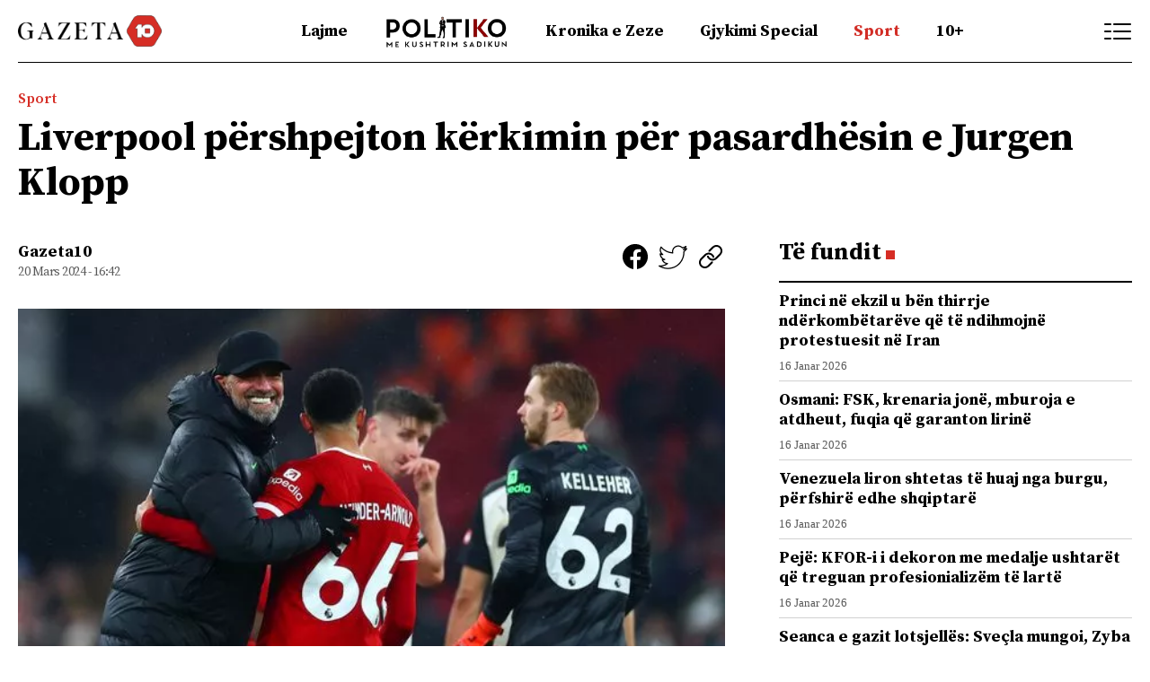

--- FILE ---
content_type: text/html; charset=UTF-8
request_url: https://gazeta10.com/liverpool-pershpejton-kerkimin-per-pasardhesin-e-jurgen-klopp/
body_size: 14757
content:
<!doctype html>
<html lang="sq">
<head>
	<meta charset="UTF-8">
	<meta name="viewport" content="width=device-width, initial-scale=1">
	<meta name="theme-color" content="#d62d25">
	<link rel="profile" href="https://gmpg.org/xfn/11">
	<link rel="icon" type="image/x-icon" href="https://gazeta10.com/wp-content/themes/kanal10-design/logo/favicon.ico">
	<link rel="stylesheet" type="text/css" href="https://gazeta10.com/wp-content/themes/kanal10-design/stilet/Stilii.css">
	<link rel="stylesheet" type="text/css" href="https://gazeta10.com/wp-content/themes/kanal10-design/stilet/Youtubeee.css">
	<link rel="stylesheet" href="https://gazeta10.com/wp-content/themes/kanal10-design/stilet/jquery.flipsters.min.css">
    <script src="https://gazeta10.com/wp-content/themes/kanal10-design/js/jquery.min.js"></script>
    <script src="https://gazeta10.com/wp-content/themes/kanal10-design/js/jquery.flipster.min.js"></script>
    <script src="https://cdnjs.cloudflare.com/ajax/libs/popper.js/1.14.7/umd/popper.min.js"></script>
    <script src="https://cdnjs.cloudflare.com/ajax/libs/twitter-bootstrap/4.3.1/js/bootstrap.min.js"></script>
    <script src="https://cdnjs.cloudflare.com/ajax/libs/clipboard.js/2.0.4/clipboard.min.js"></script>


<script>
// Kerko sticky
  $(document).ready(function(){
  $('.search-open').click(function(){
  $('.search-box').toggle();
});
});

// Menu sticky


</script>

	<title>​Liverpool përshpejton kërkimin për pasardhësin e Jurgen Klopp &#8211; Gazeta10</title>
<meta name='robots' content='noindex, nofollow' />

<link rel="alternate" type="application/rss+xml" title="Gazeta10 &raquo; Prurje" href="https://gazeta10.com/feed/" />
<link rel="alternate" type="application/rss+xml" title="Gazeta10 &raquo; Prurje për Komentet" href="https://gazeta10.com/comments/feed/" />
<link rel="alternate" type="application/rss+xml" title="Gazeta10 &raquo; Prurje për Komentet te ​Liverpool përshpejton kërkimin për pasardhësin e Jurgen Klopp" href="https://gazeta10.com/liverpool-pershpejton-kerkimin-per-pasardhesin-e-jurgen-klopp/feed/" />
<link rel="alternate" title="oEmbed (JSON)" type="application/json+oembed" href="https://gazeta10.com/wp-json/oembed/1.0/embed?url=https%3A%2F%2Fgazeta10.com%2Fliverpool-pershpejton-kerkimin-per-pasardhesin-e-jurgen-klopp%2F" />
<link rel="alternate" title="oEmbed (XML)" type="text/xml+oembed" href="https://gazeta10.com/wp-json/oembed/1.0/embed?url=https%3A%2F%2Fgazeta10.com%2Fliverpool-pershpejton-kerkimin-per-pasardhesin-e-jurgen-klopp%2F&#038;format=xml" />
<meta property="og:title" content="​Liverpool përshpejton kërkimin për pasardhësin e Jurgen Klopp" /><meta property="og:description" content="..." /><meta property="og:image:width" content="500" /><meta property="og:image:height" content="500" /><meta property="og:image" content="https://gazeta10.com/wp-content/uploads/2024/03/0_KloppTAAKelleher.webp" /><meta property="og:type" content="article" /><meta property="og:url" content="https://gazeta10.com/liverpool-pershpejton-kerkimin-per-pasardhesin-e-jurgen-klopp/" /><meta name="twitter:title" content="​Liverpool përshpejton kërkimin për pasardhësin e Jurgen Klopp" /><meta name="twitter:description" content="Kërkimi i Liverpoolit për pasardhësin e Jurgen Klopp do të përshpejtohet pas konfirmimit të emërimit të Richard Hughes si drejtor sportiv. Hughes është ardhja e parë kyçe që kur Michael Edwards u emërua nga Fenway Sports Group si shef i futbollit. Çështja e parë e ngutshme e Hughes është vlerësimi i kandidatëve kryesorë për t&#8217;u [&hellip;]" /><meta name="twitter:image" content="https://gazeta10.com/wp-content/uploads/2024/03/0_KloppTAAKelleher.webp" /><meta name="twitter:card" content="summary_large_image" /><meta name="twitter:site" content="@Demokracia" /><meta name="twitter:creator" content="@Demokracia" /><style id='wp-img-auto-sizes-contain-inline-css'>
img:is([sizes=auto i],[sizes^="auto," i]){contain-intrinsic-size:3000px 1500px}
/*# sourceURL=wp-img-auto-sizes-contain-inline-css */
</style>
<style id='wp-emoji-styles-inline-css'>

	img.wp-smiley, img.emoji {
		display: inline !important;
		border: none !important;
		box-shadow: none !important;
		height: 1em !important;
		width: 1em !important;
		margin: 0 0.07em !important;
		vertical-align: -0.1em !important;
		background: none !important;
		padding: 0 !important;
	}
/*# sourceURL=wp-emoji-styles-inline-css */
</style>
<style id='wp-block-library-inline-css'>
:root{--wp-block-synced-color:#7a00df;--wp-block-synced-color--rgb:122,0,223;--wp-bound-block-color:var(--wp-block-synced-color);--wp-editor-canvas-background:#ddd;--wp-admin-theme-color:#007cba;--wp-admin-theme-color--rgb:0,124,186;--wp-admin-theme-color-darker-10:#006ba1;--wp-admin-theme-color-darker-10--rgb:0,107,160.5;--wp-admin-theme-color-darker-20:#005a87;--wp-admin-theme-color-darker-20--rgb:0,90,135;--wp-admin-border-width-focus:2px}@media (min-resolution:192dpi){:root{--wp-admin-border-width-focus:1.5px}}.wp-element-button{cursor:pointer}:root .has-very-light-gray-background-color{background-color:#eee}:root .has-very-dark-gray-background-color{background-color:#313131}:root .has-very-light-gray-color{color:#eee}:root .has-very-dark-gray-color{color:#313131}:root .has-vivid-green-cyan-to-vivid-cyan-blue-gradient-background{background:linear-gradient(135deg,#00d084,#0693e3)}:root .has-purple-crush-gradient-background{background:linear-gradient(135deg,#34e2e4,#4721fb 50%,#ab1dfe)}:root .has-hazy-dawn-gradient-background{background:linear-gradient(135deg,#faaca8,#dad0ec)}:root .has-subdued-olive-gradient-background{background:linear-gradient(135deg,#fafae1,#67a671)}:root .has-atomic-cream-gradient-background{background:linear-gradient(135deg,#fdd79a,#004a59)}:root .has-nightshade-gradient-background{background:linear-gradient(135deg,#330968,#31cdcf)}:root .has-midnight-gradient-background{background:linear-gradient(135deg,#020381,#2874fc)}:root{--wp--preset--font-size--normal:16px;--wp--preset--font-size--huge:42px}.has-regular-font-size{font-size:1em}.has-larger-font-size{font-size:2.625em}.has-normal-font-size{font-size:var(--wp--preset--font-size--normal)}.has-huge-font-size{font-size:var(--wp--preset--font-size--huge)}.has-text-align-center{text-align:center}.has-text-align-left{text-align:left}.has-text-align-right{text-align:right}.has-fit-text{white-space:nowrap!important}#end-resizable-editor-section{display:none}.aligncenter{clear:both}.items-justified-left{justify-content:flex-start}.items-justified-center{justify-content:center}.items-justified-right{justify-content:flex-end}.items-justified-space-between{justify-content:space-between}.screen-reader-text{border:0;clip-path:inset(50%);height:1px;margin:-1px;overflow:hidden;padding:0;position:absolute;width:1px;word-wrap:normal!important}.screen-reader-text:focus{background-color:#ddd;clip-path:none;color:#444;display:block;font-size:1em;height:auto;left:5px;line-height:normal;padding:15px 23px 14px;text-decoration:none;top:5px;width:auto;z-index:100000}html :where(.has-border-color){border-style:solid}html :where([style*=border-top-color]){border-top-style:solid}html :where([style*=border-right-color]){border-right-style:solid}html :where([style*=border-bottom-color]){border-bottom-style:solid}html :where([style*=border-left-color]){border-left-style:solid}html :where([style*=border-width]){border-style:solid}html :where([style*=border-top-width]){border-top-style:solid}html :where([style*=border-right-width]){border-right-style:solid}html :where([style*=border-bottom-width]){border-bottom-style:solid}html :where([style*=border-left-width]){border-left-style:solid}html :where(img[class*=wp-image-]){height:auto;max-width:100%}:where(figure){margin:0 0 1em}html :where(.is-position-sticky){--wp-admin--admin-bar--position-offset:var(--wp-admin--admin-bar--height,0px)}@media screen and (max-width:600px){html :where(.is-position-sticky){--wp-admin--admin-bar--position-offset:0px}}

/*# sourceURL=wp-block-library-inline-css */
</style><style id='global-styles-inline-css'>
:root{--wp--preset--aspect-ratio--square: 1;--wp--preset--aspect-ratio--4-3: 4/3;--wp--preset--aspect-ratio--3-4: 3/4;--wp--preset--aspect-ratio--3-2: 3/2;--wp--preset--aspect-ratio--2-3: 2/3;--wp--preset--aspect-ratio--16-9: 16/9;--wp--preset--aspect-ratio--9-16: 9/16;--wp--preset--color--black: #000000;--wp--preset--color--cyan-bluish-gray: #abb8c3;--wp--preset--color--white: #ffffff;--wp--preset--color--pale-pink: #f78da7;--wp--preset--color--vivid-red: #cf2e2e;--wp--preset--color--luminous-vivid-orange: #ff6900;--wp--preset--color--luminous-vivid-amber: #fcb900;--wp--preset--color--light-green-cyan: #7bdcb5;--wp--preset--color--vivid-green-cyan: #00d084;--wp--preset--color--pale-cyan-blue: #8ed1fc;--wp--preset--color--vivid-cyan-blue: #0693e3;--wp--preset--color--vivid-purple: #9b51e0;--wp--preset--gradient--vivid-cyan-blue-to-vivid-purple: linear-gradient(135deg,rgb(6,147,227) 0%,rgb(155,81,224) 100%);--wp--preset--gradient--light-green-cyan-to-vivid-green-cyan: linear-gradient(135deg,rgb(122,220,180) 0%,rgb(0,208,130) 100%);--wp--preset--gradient--luminous-vivid-amber-to-luminous-vivid-orange: linear-gradient(135deg,rgb(252,185,0) 0%,rgb(255,105,0) 100%);--wp--preset--gradient--luminous-vivid-orange-to-vivid-red: linear-gradient(135deg,rgb(255,105,0) 0%,rgb(207,46,46) 100%);--wp--preset--gradient--very-light-gray-to-cyan-bluish-gray: linear-gradient(135deg,rgb(238,238,238) 0%,rgb(169,184,195) 100%);--wp--preset--gradient--cool-to-warm-spectrum: linear-gradient(135deg,rgb(74,234,220) 0%,rgb(151,120,209) 20%,rgb(207,42,186) 40%,rgb(238,44,130) 60%,rgb(251,105,98) 80%,rgb(254,248,76) 100%);--wp--preset--gradient--blush-light-purple: linear-gradient(135deg,rgb(255,206,236) 0%,rgb(152,150,240) 100%);--wp--preset--gradient--blush-bordeaux: linear-gradient(135deg,rgb(254,205,165) 0%,rgb(254,45,45) 50%,rgb(107,0,62) 100%);--wp--preset--gradient--luminous-dusk: linear-gradient(135deg,rgb(255,203,112) 0%,rgb(199,81,192) 50%,rgb(65,88,208) 100%);--wp--preset--gradient--pale-ocean: linear-gradient(135deg,rgb(255,245,203) 0%,rgb(182,227,212) 50%,rgb(51,167,181) 100%);--wp--preset--gradient--electric-grass: linear-gradient(135deg,rgb(202,248,128) 0%,rgb(113,206,126) 100%);--wp--preset--gradient--midnight: linear-gradient(135deg,rgb(2,3,129) 0%,rgb(40,116,252) 100%);--wp--preset--font-size--small: 13px;--wp--preset--font-size--medium: 20px;--wp--preset--font-size--large: 36px;--wp--preset--font-size--x-large: 42px;--wp--preset--spacing--20: 0.44rem;--wp--preset--spacing--30: 0.67rem;--wp--preset--spacing--40: 1rem;--wp--preset--spacing--50: 1.5rem;--wp--preset--spacing--60: 2.25rem;--wp--preset--spacing--70: 3.38rem;--wp--preset--spacing--80: 5.06rem;--wp--preset--shadow--natural: 6px 6px 9px rgba(0, 0, 0, 0.2);--wp--preset--shadow--deep: 12px 12px 50px rgba(0, 0, 0, 0.4);--wp--preset--shadow--sharp: 6px 6px 0px rgba(0, 0, 0, 0.2);--wp--preset--shadow--outlined: 6px 6px 0px -3px rgb(255, 255, 255), 6px 6px rgb(0, 0, 0);--wp--preset--shadow--crisp: 6px 6px 0px rgb(0, 0, 0);}:where(.is-layout-flex){gap: 0.5em;}:where(.is-layout-grid){gap: 0.5em;}body .is-layout-flex{display: flex;}.is-layout-flex{flex-wrap: wrap;align-items: center;}.is-layout-flex > :is(*, div){margin: 0;}body .is-layout-grid{display: grid;}.is-layout-grid > :is(*, div){margin: 0;}:where(.wp-block-columns.is-layout-flex){gap: 2em;}:where(.wp-block-columns.is-layout-grid){gap: 2em;}:where(.wp-block-post-template.is-layout-flex){gap: 1.25em;}:where(.wp-block-post-template.is-layout-grid){gap: 1.25em;}.has-black-color{color: var(--wp--preset--color--black) !important;}.has-cyan-bluish-gray-color{color: var(--wp--preset--color--cyan-bluish-gray) !important;}.has-white-color{color: var(--wp--preset--color--white) !important;}.has-pale-pink-color{color: var(--wp--preset--color--pale-pink) !important;}.has-vivid-red-color{color: var(--wp--preset--color--vivid-red) !important;}.has-luminous-vivid-orange-color{color: var(--wp--preset--color--luminous-vivid-orange) !important;}.has-luminous-vivid-amber-color{color: var(--wp--preset--color--luminous-vivid-amber) !important;}.has-light-green-cyan-color{color: var(--wp--preset--color--light-green-cyan) !important;}.has-vivid-green-cyan-color{color: var(--wp--preset--color--vivid-green-cyan) !important;}.has-pale-cyan-blue-color{color: var(--wp--preset--color--pale-cyan-blue) !important;}.has-vivid-cyan-blue-color{color: var(--wp--preset--color--vivid-cyan-blue) !important;}.has-vivid-purple-color{color: var(--wp--preset--color--vivid-purple) !important;}.has-black-background-color{background-color: var(--wp--preset--color--black) !important;}.has-cyan-bluish-gray-background-color{background-color: var(--wp--preset--color--cyan-bluish-gray) !important;}.has-white-background-color{background-color: var(--wp--preset--color--white) !important;}.has-pale-pink-background-color{background-color: var(--wp--preset--color--pale-pink) !important;}.has-vivid-red-background-color{background-color: var(--wp--preset--color--vivid-red) !important;}.has-luminous-vivid-orange-background-color{background-color: var(--wp--preset--color--luminous-vivid-orange) !important;}.has-luminous-vivid-amber-background-color{background-color: var(--wp--preset--color--luminous-vivid-amber) !important;}.has-light-green-cyan-background-color{background-color: var(--wp--preset--color--light-green-cyan) !important;}.has-vivid-green-cyan-background-color{background-color: var(--wp--preset--color--vivid-green-cyan) !important;}.has-pale-cyan-blue-background-color{background-color: var(--wp--preset--color--pale-cyan-blue) !important;}.has-vivid-cyan-blue-background-color{background-color: var(--wp--preset--color--vivid-cyan-blue) !important;}.has-vivid-purple-background-color{background-color: var(--wp--preset--color--vivid-purple) !important;}.has-black-border-color{border-color: var(--wp--preset--color--black) !important;}.has-cyan-bluish-gray-border-color{border-color: var(--wp--preset--color--cyan-bluish-gray) !important;}.has-white-border-color{border-color: var(--wp--preset--color--white) !important;}.has-pale-pink-border-color{border-color: var(--wp--preset--color--pale-pink) !important;}.has-vivid-red-border-color{border-color: var(--wp--preset--color--vivid-red) !important;}.has-luminous-vivid-orange-border-color{border-color: var(--wp--preset--color--luminous-vivid-orange) !important;}.has-luminous-vivid-amber-border-color{border-color: var(--wp--preset--color--luminous-vivid-amber) !important;}.has-light-green-cyan-border-color{border-color: var(--wp--preset--color--light-green-cyan) !important;}.has-vivid-green-cyan-border-color{border-color: var(--wp--preset--color--vivid-green-cyan) !important;}.has-pale-cyan-blue-border-color{border-color: var(--wp--preset--color--pale-cyan-blue) !important;}.has-vivid-cyan-blue-border-color{border-color: var(--wp--preset--color--vivid-cyan-blue) !important;}.has-vivid-purple-border-color{border-color: var(--wp--preset--color--vivid-purple) !important;}.has-vivid-cyan-blue-to-vivid-purple-gradient-background{background: var(--wp--preset--gradient--vivid-cyan-blue-to-vivid-purple) !important;}.has-light-green-cyan-to-vivid-green-cyan-gradient-background{background: var(--wp--preset--gradient--light-green-cyan-to-vivid-green-cyan) !important;}.has-luminous-vivid-amber-to-luminous-vivid-orange-gradient-background{background: var(--wp--preset--gradient--luminous-vivid-amber-to-luminous-vivid-orange) !important;}.has-luminous-vivid-orange-to-vivid-red-gradient-background{background: var(--wp--preset--gradient--luminous-vivid-orange-to-vivid-red) !important;}.has-very-light-gray-to-cyan-bluish-gray-gradient-background{background: var(--wp--preset--gradient--very-light-gray-to-cyan-bluish-gray) !important;}.has-cool-to-warm-spectrum-gradient-background{background: var(--wp--preset--gradient--cool-to-warm-spectrum) !important;}.has-blush-light-purple-gradient-background{background: var(--wp--preset--gradient--blush-light-purple) !important;}.has-blush-bordeaux-gradient-background{background: var(--wp--preset--gradient--blush-bordeaux) !important;}.has-luminous-dusk-gradient-background{background: var(--wp--preset--gradient--luminous-dusk) !important;}.has-pale-ocean-gradient-background{background: var(--wp--preset--gradient--pale-ocean) !important;}.has-electric-grass-gradient-background{background: var(--wp--preset--gradient--electric-grass) !important;}.has-midnight-gradient-background{background: var(--wp--preset--gradient--midnight) !important;}.has-small-font-size{font-size: var(--wp--preset--font-size--small) !important;}.has-medium-font-size{font-size: var(--wp--preset--font-size--medium) !important;}.has-large-font-size{font-size: var(--wp--preset--font-size--large) !important;}.has-x-large-font-size{font-size: var(--wp--preset--font-size--x-large) !important;}
/*# sourceURL=global-styles-inline-css */
</style>

<style id='classic-theme-styles-inline-css'>
/*! This file is auto-generated */
.wp-block-button__link{color:#fff;background-color:#32373c;border-radius:9999px;box-shadow:none;text-decoration:none;padding:calc(.667em + 2px) calc(1.333em + 2px);font-size:1.125em}.wp-block-file__button{background:#32373c;color:#fff;text-decoration:none}
/*# sourceURL=/wp-includes/css/classic-themes.min.css */
</style>
<link rel='stylesheet' id='frontonline-style-css' href='https://gazeta10.com/wp-content/themes/kanal10-design/style.css?ver=1.0.0' media='all' />
<link rel='stylesheet' id='wp-block-paragraph-css' href='https://gazeta10.com/wp-includes/blocks/paragraph/style.min.css?ver=6.9' media='all' />
<link rel="https://api.w.org/" href="https://gazeta10.com/wp-json/" /><link rel="alternate" title="JSON" type="application/json" href="https://gazeta10.com/wp-json/wp/v2/posts/212609" /><link rel="EditURI" type="application/rsd+xml" title="RSD" href="https://gazeta10.com/xmlrpc.php?rsd" />
<meta name="generator" content="WordPress 6.9" />
<link rel="canonical" href="https://gazeta10.com/liverpool-pershpejton-kerkimin-per-pasardhesin-e-jurgen-klopp/" />
<link rel='shortlink' href='https://gazeta10.com/?p=212609' />

</head>

<body class="wp-singular post-template-default single single-post postid-212609 single-format-standard wp-custom-logo wp-theme-kanal10-design">



<style>


.mE3yvRB1 {
      display: none;  
}

.heyCyS2x {
      display: none;  
}


    .fixkerko {
    position: sticky;
    top:0;
    z-index: 9999;
    } 
  
  
.permenun .politikologo {
    padding: 0 !important;
}

    .politikologo {
                padding: 0 15px !important;
        }
        
.politikologo a {
    color: transparent !important;
}



    .politikologo a:before {
content: '';
    background: url(https://gazeta10.com/politiko.png);
    background-size: 100%;
    position: relative;
    width: 140px;
    height: 38px;
    display: block;
    background-repeat: no-repeat;
    margin-bottom: -20px;
    color: transparent;
    }
    
    
        @media screen and (max-width: 1024px) {
    .politikologo a:before {
        content: '';
        background: url(https://gazeta10.com/politiko.png);
        background-size: 100%;
        position: relative;
        width: 100px;
        height: 25px;
        display: block;
        background-repeat: no-repeat;
        margin-bottom: -12px;
        color: transparent;
    }
    
    .menu-mobile .menu ul li {
        border: 0;
    }

        
}


</style>

<!-- Google tag (gtag.js) -->
<script async src="https://www.googletagmanager.com/gtag/js?id=G-LY9LLJDSXY"></script>
<script>
  window.dataLayer = window.dataLayer || [];
  function gtag(){dataLayer.push(arguments);}
  gtag('js', new Date());

  gtag('config', 'G-LY9LLJDSXY');
</script>

</head>
<body>

<div id="fb-root"></div>
<script async defer crossorigin="anonymous" src="https://connect.facebook.net/en_US/sdk.js#xfbml=1&version=v20.0"></script>


	<div class="fixkerko">
	    
	    <!-- Kerko -->


	<div class="kontenti">
	<div class="menu">
	    
	    <div class="menumeshume mobile">
<div id="main">
  <span style="cursor:pointer" onclick="openNav()" onclick="closeNav()"><img src="https://gazeta10.com/wp-content/themes/kanal10-design/logo/kerkom.png" style="width: 30px;"></span>
</div>
</div>


	<div class="logo"><a href="https://gazeta10.com/"><img src="https://gazeta10.com/wp-content/themes/kanal10-design/logo/Logo.png"></a></div><!-- logo mobile -->

           
				<ul class="desktop"><li id="menu-item-257072" class="menu-item menu-item-type-taxonomy menu-item-object-category menu-item-257072"><a href="https://gazeta10.com/rubrika/lajme/">Lajme</a></li>
<li id="menu-item-267380" class="politikologo menu-item menu-item-type-taxonomy menu-item-object-category menu-item-267380"><a href="https://gazeta10.com/rubrika/politiko/">Politiko</a></li>
<li id="menu-item-257075" class="menu-item menu-item-type-taxonomy menu-item-object-category menu-item-257075"><a href="https://gazeta10.com/rubrika/kronika-e-zeze/">Kronika e Zeze</a></li>
<li id="menu-item-257080" class="menu-item menu-item-type-taxonomy menu-item-object-category menu-item-257080"><a href="https://gazeta10.com/rubrika/gjykimi-special/">Gjykimi Special</a></li>
<li id="menu-item-257073" class="menu-item menu-item-type-taxonomy menu-item-object-category current-post-ancestor current-menu-parent current-post-parent menu-item-257073 active "><a href="https://gazeta10.com/rubrika/sport/">Sport</a></li>
<li id="menu-item-257074" class="menu-item menu-item-type-taxonomy menu-item-object-category menu-item-257074"><a href="https://gazeta10.com/rubrika/10plus/">10+</a></li>
</ul>


<div class="kerkoni-menumeshume">
<div class="kerko search-open">
	<div class="kerkimi"><img src="https://gazeta10.com/wp-content/themes/kanal10-design/logo/kerkom.png"></div><!-- kerkimi -->
</div>
<div class="menumeshume">
<div id="main">
  <span style="cursor:pointer" onclick="openNav()" onclick="closeNav()"><img src="https://gazeta10.com/wp-content/themes/kanal10-design/logo/menudemo.png"></span>
</div>
</div>
</div><!-- kerko-menu -->
</div><!-- Menu -->

</div>

<div class="search-box">
<div class="shtyje-search">
<form role="submit-btn" method="get" class="submit-btn" action="https://gazeta10.com/">
<label>
<input type="text" name="s" placeholder="Kërko...">
<button type="submit" class="submit-btn"><img src="https://gazeta10.com/wp-content/themes/kanal10-design/logo/kerkom.png"></button>
</label>
</form>
</div>
</div>
<!-- Search Box vecant -->


<!-- Menu Mobile shirit -->
<div class="menu-mobile">
        <div class="menu">
        <ul>
<li>
<ul><li class="menu-item menu-item-type-taxonomy menu-item-object-category menu-item-257072"><a href="https://gazeta10.com/rubrika/lajme/">Lajme</a></li>
<li class="politikologo menu-item menu-item-type-taxonomy menu-item-object-category menu-item-267380"><a href="https://gazeta10.com/rubrika/politiko/">Politiko</a></li>
<li class="menu-item menu-item-type-taxonomy menu-item-object-category menu-item-257075"><a href="https://gazeta10.com/rubrika/kronika-e-zeze/">Kronika e Zeze</a></li>
<li class="menu-item menu-item-type-taxonomy menu-item-object-category menu-item-257080"><a href="https://gazeta10.com/rubrika/gjykimi-special/">Gjykimi Special</a></li>
<li class="menu-item menu-item-type-taxonomy menu-item-object-category current-post-ancestor current-menu-parent current-post-parent menu-item-257073 active "><a href="https://gazeta10.com/rubrika/sport/">Sport</a></li>
<li class="menu-item menu-item-type-taxonomy menu-item-object-category menu-item-257074"><a href="https://gazeta10.com/rubrika/10plus/">10+</a></li>
</ul></li>
</ul>

</div><!-- Menu -->
</div><!-- menu-mobile -->


<!-- Menu Anash -->

<div id="mySidenav" class="sidenav">
<div class="kontenti" style="position: relative;">


<div class="logo">
    <a href="https://gazeta10.com/"><img src="https://gazeta10.com/wp-content/themes/kanal10-design/logo/Logo.png"></a>
 <a href="javascript:void(0)" class="closebtn" onclick="closeNav()">&times;</a>
</div>




<div class="search-box">
<div class="shtyje-search">
<form role="submit-btn" method="get" class="submit-btn" action="https://gazeta10.com/">
<label>
<input type="text" name="s" placeholder="Kërko...">
<button type="submit" class="submit-btn"><img src="https://gazeta10.com/wp-content/themes/kanal10-design/logo/kerkom.png"></button>
</label>
</form>


</div>
</div>


<div class="kerko-menuja">

    <div class="kategorit">
<titulli>Menu</titulli>
<div class="permenun">
<li class="menu-item menu-item-type-taxonomy menu-item-object-category menu-item-257072"><a href="https://gazeta10.com/rubrika/lajme/">Lajme</a></li>
<li class="politikologo menu-item menu-item-type-taxonomy menu-item-object-category menu-item-267380"><a href="https://gazeta10.com/rubrika/politiko/">Politiko</a></li>
<li class="menu-item menu-item-type-taxonomy menu-item-object-category menu-item-257075"><a href="https://gazeta10.com/rubrika/kronika-e-zeze/">Kronika e Zeze</a></li>
<li class="menu-item menu-item-type-taxonomy menu-item-object-category menu-item-257080"><a href="https://gazeta10.com/rubrika/gjykimi-special/">Gjykimi Special</a></li>
<li class="menu-item menu-item-type-taxonomy menu-item-object-category current-post-ancestor current-menu-parent current-post-parent menu-item-257073 active "><a href="https://gazeta10.com/rubrika/sport/">Sport</a></li>
<li class="menu-item menu-item-type-taxonomy menu-item-object-category menu-item-257074"><a href="https://gazeta10.com/rubrika/10plus/">10+</a></li>
</div>

    </div>

    <div class="rreth-nesh">
<titulli>Kontaktoni</titulli>

<p>info@gazeta10.com</p>

<div class="sociale-header">
    <div class="fb"><a href="https://www.facebook.com/Kanal10.live/" target="_blank"><img src="https://gazeta10.com/wp-content/themes/kanal10-design/logo/fb-header.svg"></a></div>
    <div class="ig"><a href="https://www.instagram.com/kanal10.live/" target="_blank"><img src="https://gazeta10.com/wp-content/themes/kanal10-design/logo/ig-header.svg"></a></div>
    <div class="yt"><a href="https://www.youtube.com/c/Kanal10Live" target="_blank"><img src="https://gazeta10.com/wp-content/themes/kanal10-design/logo/yt-header.svg"></a></div>
</div>
    </div>

</div><!-- kerko menuja -->




</div>

</div>
</div>
<!-- Menu Anash -->





        <div class="reklama">    <!-- Revive Adserver Asynchronous JS Tag - Generated with Revive Adserver v5.4.1 -->
<ins data-revive-zoneid="43" data-revive-id="8ef7f8ba6db9b49c22b7894e66d04a04"></ins>
<script async src="//ads.gazeta10.com/www/delivery/asyncjs.php"></script></div>



<div class="kontenti art">
 <div class="lajme-titulli">Sport</div>
<h3>​Liverpool përshpejton kërkimin për pasardhësin e Jurgen Klopp</h3>
<div class="lajmi-lexo">
<div class="lajmi-lexo2">

<div class="gazetari-sociale">
	<div class="gazetari">

    	<a>Gazeta10</a>
    <div class="ora">20 Mars 2024 - 16:42</div>
	</div><!-- Gazetari -->

	<div class="sociale">
		<a href="https://www.facebook.com/sharer/sharer.php?u=https://gazeta10.com/liverpool-pershpejton-kerkimin-per-pasardhesin-e-jurgen-klopp/" onclick="window.open(this.href, '', 'menubar=no,toolbar=no,resizable=yes,scrollbars=yes,left=660,top=190,width=600,height=600'); return false;" target="_blank"><rrjetet><img src="https://gazeta10.com/wp-content/themes/kanal10-design/logo/facebook.svg"></rrjetet></a>
		<a href="https://twitter.com/intent/tweet?text=https://gazeta10.com/liverpool-pershpejton-kerkimin-per-pasardhesin-e-jurgen-klopp/" target="_blank"><rrjetet><img src="https://gazeta10.com/wp-content/themes/kanal10-design/logo/tw.svg"></rrjetet></a>
		<a id="copy" data-clipboard-text="https://gazeta10.com/liverpool-pershpejton-kerkimin-per-pasardhesin-e-jurgen-klopp/"><rrjetet><img src="https://gazeta10.com/wp-content/themes/kanal10-design/logo/clink.svg"></rrjetet></a>
	</div>
</div>

<div class="foto-lajmi" style="position: relative;">
<img width="615" height="409" src="https://gazeta10.com/wp-content/uploads/2024/03/0_KloppTAAKelleher.webp" class="attachment-full size-full wp-post-image" alt="" decoding="async" fetchpriority="high" srcset="https://gazeta10.com/wp-content/uploads/2024/03/0_KloppTAAKelleher.webp 615w, https://gazeta10.com/wp-content/uploads/2024/03/0_KloppTAAKelleher-300x200.webp 300w" sizes="(max-width: 615px) 100vw, 615px" /></div><!-- Foto Lajmi -->

<div class="teksti">

<p>Kërkimi i Liverpoolit për pasardhësin e Jurgen Klopp do të përshpejtohet pas konfirmimit të emërimit të Richard Hughes si drejtor sportiv.</p>



<p>Hughes është ardhja e parë kyçe që kur Michael Edwards u emërua nga Fenway Sports Group si shef i futbollit. Çështja e parë e ngutshme e Hughes është vlerësimi i kandidatëve kryesorë për t&#8217;u bërë trajneri i ardhshëm i Liverpoolit.</p><div class="d93QzrXz" style="clear:both;float:left;width:100%;margin:0 0 20px 0;"><!-- Revive Adserver Asynchronous JS Tag - Generated with Revive Adserver v5.4.1 -->
<ins data-revive-zoneid="40" data-revive-id="8ef7f8ba6db9b49c22b7894e66d04a04"></ins>
<script async src="//ads.gazeta10.com/www/delivery/asyncjs.php"></script></div>



<p>Shumë nga emrat në listën e ngushtë të Liverpoolit janë të mirë-dokumentuar. Mes tyre Xabi Alonso i Bayer Leverkusen, Roberto de Zerbi i Brighton dhe Ruben Amorim i Sporting Lisbonas.</p>



<p>Edhe pse Hughes dhe Edwards nuk fillojnë zyrtarisht në postet e tyre të reja deri në qershor, Liverpool tashmë ka filluar kontrolle të gjera për objektivat e tyre kryesore. Hughes, i cili do të krijojë një marrëdhënie të përditshme me trajnerin e ardhshëm, do t&#8217;i besohet të gjejë kandidatin e preferuar.</p><div class="JMlufCKH" style="clear:both;float:left;width:100%;margin:0 0 20px 0;"><!-- Revive Adserver Asynchronous JS Tag - Generated with Revive Adserver v5.4.1 -->
<ins data-revive-zoneid="19" data-revive-id="8ef7f8ba6db9b49c22b7894e66d04a04"></ins>
<script async src="//ads.gazeta10.com/www/delivery/asyncjs.php"></script></div>



<p>Klubi e dinte se një drejtor sportiv do të ishte në pozitë përpara se të mund të konsideronin një qasje formale ndaj trajnerëve më të pëlqyer.</p>



<p>Emërimi i Hughes në “Anfield” u bë një sekret i hapur pasi Bournemouth njoftoi se ai do të largohej nga bregdeti jugor në fund të këtij sezoni pas një periudhe 10-vjeçare si pjesë e operacioneve të tyre të futbollit, dhe loja me hamendje se ku ishte drejtuar ai nuk zgjati, jo shumë kohë pasi që Edwards u konfirmua si suprem i futbollit të FSG-së.</p>

<div class="perviber">
    <a href="https://gazeta10.com/viber"><img src="https://gazeta10.com/wp-content/themes/kanal10-design/logo/viber.jpg"></a>
</div>

<style>
    .perviber {
        padding: 20px 0;
    }
</style>

<div class="etiketimet"> <a href="https://gazeta10.com/tag/liverpool-2/" rel="tag">LIVERPOOL</a></div>
</div>
</div><!-- lajmi lexo2 -->

<!-- Nga Rubrika -->
<div class="hiqe-kontent">
<div class="kontenti mobile">
<titulli>Nga Rubrika</titulli>
<div class="lajme rb">

<div class="lajmet">
        	<div class="foto">
			<a href="https://gazeta10.com/plisat-reagojne-pas-zgjedhjes-se-kryetarit-te-ri-te-kb-prishtina-kuvend-i-paligjshem-nuk-e-njohim/">
				<img width="666" height="333" src="https://gazeta10.com/wp-content/uploads/2026/01/plisat.jpg" class="attachment-full size-full wp-post-image" alt="" decoding="async" loading="lazy" srcset="https://gazeta10.com/wp-content/uploads/2026/01/plisat.jpg 666w, https://gazeta10.com/wp-content/uploads/2026/01/plisat-300x150.jpg 300w" sizes="auto, (max-width: 666px) 100vw, 666px" />			</a>
			</div>
			<div class="cat-ora"><cat>Lajme</cat></div>
			<div class="titulli"><a href="https://gazeta10.com/plisat-reagojne-pas-zgjedhjes-se-kryetarit-te-ri-te-kb-prishtina-kuvend-i-paligjshem-nuk-e-njohim/">Plisat reagojnë pas zgjedhjes së kryetarit të ri të KB Prishtina: “Kuvend i paligjshëm, nuk e njohim”</a></div>
			<div class="cat-ora"><ora>14 Janar 2026</ora></div>
        </div><!-- lajmet -->

<div class="lajmet">
        	<div class="foto">
			<a href="https://gazeta10.com/aron-babaj-firmos-me-gjigantin-italian-ac-milan/">
				<img width="1600" height="1066" src="https://gazeta10.com/wp-content/uploads/2026/01/att.kVvmux3fMiN0Uf-UW3rw_dz6UGxkbksSDegoku3FtoU.jpeg" class="attachment-full size-full wp-post-image" alt="" decoding="async" loading="lazy" srcset="https://gazeta10.com/wp-content/uploads/2026/01/att.kVvmux3fMiN0Uf-UW3rw_dz6UGxkbksSDegoku3FtoU.jpeg 1600w, https://gazeta10.com/wp-content/uploads/2026/01/att.kVvmux3fMiN0Uf-UW3rw_dz6UGxkbksSDegoku3FtoU-300x200.jpeg 300w, https://gazeta10.com/wp-content/uploads/2026/01/att.kVvmux3fMiN0Uf-UW3rw_dz6UGxkbksSDegoku3FtoU-1024x682.jpeg 1024w, https://gazeta10.com/wp-content/uploads/2026/01/att.kVvmux3fMiN0Uf-UW3rw_dz6UGxkbksSDegoku3FtoU-768x512.jpeg 768w, https://gazeta10.com/wp-content/uploads/2026/01/att.kVvmux3fMiN0Uf-UW3rw_dz6UGxkbksSDegoku3FtoU-1536x1023.jpeg 1536w" sizes="auto, (max-width: 1600px) 100vw, 1600px" />			</a>
			</div>
			<div class="cat-ora"><cat>Sport</cat></div>
			<div class="titulli"><a href="https://gazeta10.com/aron-babaj-firmos-me-gjigantin-italian-ac-milan/">Aron Babaj firmos me gjigantin italian, AC Milan</a></div>
			<div class="cat-ora"><ora>13 Janar 2026</ora></div>
        </div><!-- lajmet -->

<div class="lajmet">
        	<div class="foto">
			<a href="https://gazeta10.com/zyrtare-shqiperia-vazhdon-bashkepunimin-me-sylvinhon/">
				<img width="1423" height="946" src="https://gazeta10.com/wp-content/uploads/2026/01/Screenshot-2026-01-07-161651.png" class="attachment-full size-full wp-post-image" alt="" decoding="async" loading="lazy" srcset="https://gazeta10.com/wp-content/uploads/2026/01/Screenshot-2026-01-07-161651.png 1423w, https://gazeta10.com/wp-content/uploads/2026/01/Screenshot-2026-01-07-161651-300x199.png 300w, https://gazeta10.com/wp-content/uploads/2026/01/Screenshot-2026-01-07-161651-1024x681.png 1024w, https://gazeta10.com/wp-content/uploads/2026/01/Screenshot-2026-01-07-161651-768x511.png 768w" sizes="auto, (max-width: 1423px) 100vw, 1423px" />			</a>
			</div>
			<div class="cat-ora"><cat>Lajme</cat></div>
			<div class="titulli"><a href="https://gazeta10.com/zyrtare-shqiperia-vazhdon-bashkepunimin-me-sylvinhon/">Zyrtare: Shqipëria vazhdon bashkëpunimin me Sylvinhon</a></div>
			<div class="cat-ora"><ora>07 Janar 2026</ora></div>
        </div><!-- lajmet -->

<div class="lajmet">
        	<div class="foto">
			<a href="https://gazeta10.com/neser-startojne-cerkefinalet-e-kupes-se-kosoves-vemendja-ne-mitrovice-e-prizren/">
				<img width="900" height="600" src="https://gazeta10.com/wp-content/uploads/2025/11/685022_Kosova-basketboll.webp" class="attachment-full size-full wp-post-image" alt="" decoding="async" loading="lazy" srcset="https://gazeta10.com/wp-content/uploads/2025/11/685022_Kosova-basketboll.webp 900w, https://gazeta10.com/wp-content/uploads/2025/11/685022_Kosova-basketboll-300x200.webp 300w, https://gazeta10.com/wp-content/uploads/2025/11/685022_Kosova-basketboll-768x512.webp 768w" sizes="auto, (max-width: 900px) 100vw, 900px" />			</a>
			</div>
			<div class="cat-ora"><cat>Lajme</cat></div>
			<div class="titulli"><a href="https://gazeta10.com/neser-startojne-cerkefinalet-e-kupes-se-kosoves-vemendja-ne-mitrovice-e-prizren/">Nesër startojnë çerkefinalet e Kupës së Kosovës, vëmendja në Mitrovicë e Prizren</a></div>
			<div class="cat-ora"><ora>06 Janar 2026</ora></div>
        </div><!-- lajmet -->

<div class="lajmet">
        	<div class="foto">
			<a href="https://gazeta10.com/e-dhimbshme-topi-e-goditi-ne-gjoks-teksa-luante-futboll-vdes-42-vjecari-shqiptar/">
				<img width="861" height="599" src="https://gazeta10.com/wp-content/uploads/2025/12/Ilustrim.jpg" class="attachment-full size-full wp-post-image" alt="" decoding="async" loading="lazy" srcset="https://gazeta10.com/wp-content/uploads/2025/12/Ilustrim.jpg 861w, https://gazeta10.com/wp-content/uploads/2025/12/Ilustrim-300x209.jpg 300w, https://gazeta10.com/wp-content/uploads/2025/12/Ilustrim-768x534.jpg 768w" sizes="auto, (max-width: 861px) 100vw, 861px" />			</a>
			</div>
			<div class="cat-ora"><cat>Sport</cat></div>
			<div class="titulli"><a href="https://gazeta10.com/e-dhimbshme-topi-e-goditi-ne-gjoks-teksa-luante-futboll-vdes-42-vjecari-shqiptar/">E dhimbshme: Topi e goditi në gjoks teksa luante futboll, vdes 42-vjeçari shqiptar</a></div>
			<div class="cat-ora"><ora>26 Dhjetor 2025</ora></div>
        </div><!-- lajmet -->

<div class="lajmet">
        	<div class="foto">
			<a href="https://gazeta10.com/mirlind-daku-dhe-vesa-vllasaliu-behen-prinder-per-here-te-pare/">
				<img width="1500" height="841" src="https://gazeta10.com/wp-content/uploads/2025/12/Mirlind-Daku-dhe-Vesa-Vllasaliu.webp" class="attachment-full size-full wp-post-image" alt="" decoding="async" loading="lazy" srcset="https://gazeta10.com/wp-content/uploads/2025/12/Mirlind-Daku-dhe-Vesa-Vllasaliu.webp 1500w, https://gazeta10.com/wp-content/uploads/2025/12/Mirlind-Daku-dhe-Vesa-Vllasaliu-300x168.webp 300w, https://gazeta10.com/wp-content/uploads/2025/12/Mirlind-Daku-dhe-Vesa-Vllasaliu-1024x574.webp 1024w, https://gazeta10.com/wp-content/uploads/2025/12/Mirlind-Daku-dhe-Vesa-Vllasaliu-768x431.webp 768w" sizes="auto, (max-width: 1500px) 100vw, 1500px" />			</a>
			</div>
			<div class="cat-ora"><cat>10plus</cat></div>
			<div class="titulli"><a href="https://gazeta10.com/mirlind-daku-dhe-vesa-vllasaliu-behen-prinder-per-here-te-pare/">Mirlind Daku dhe Vesa Vllasaliu bëhen prindër për herë të parë</a></div>
			<div class="cat-ora"><ora>18 Dhjetor 2025</ora></div>
        </div><!-- lajmet -->

</div><!-- lajme -->
</div><!-- kontenti -->
</div><!-- hiqe kontent -->
<!-- Nga Rubrika -->

<div class="anash-lajmi">

	<div class="spotlight">
        	<div class="titulli-spotilight">Të fundit</div>
 
        	<div class="titulli"><a href="https://gazeta10.com/princi-ne-ekzil-u-ben-thirrje-nderkombetareve-qe-te-ndihmojne-protestuesit-ne-iran/">Princi në ekzil u bën thirrje ndërkombëtarëve që të ndihmojnë protestuesit në Iran</a>
        	<div class="ora">16 Janar 2026</div>
        	</div>
 
        	<div class="titulli"><a href="https://gazeta10.com/osmani-fsk-krenaria-jone-mburoja-e-atdheut-fuqia-qe-garanton-lirine/">Osmani: FSK, krenaria jonë, mburoja e atdheut, fuqia që garanton lirinë</a>
        	<div class="ora">16 Janar 2026</div>
        	</div>
 
        	<div class="titulli"><a href="https://gazeta10.com/venezuela-liron-shtetas-te-huaj-nga-burgu-perfshire-edhe-shqiptare/">Venezuela liron shtetas të huaj nga burgu, përfshirë edhe shqiptarë</a>
        	<div class="ora">16 Janar 2026</div>
        	</div>
 
        	<div class="titulli"><a href="https://gazeta10.com/peje-kfor-i-i-dekoron-me-medalje-ushtaret-qe-treguan-profesionializem-te-larte/">Pejë: KFOR-i i dekoron me medalje ushtarët që treguan profesionializëm të lartë</a>
        	<div class="ora">16 Janar 2026</div>
        	</div>
 
        	<div class="titulli"><a href="https://gazeta10.com/seanca-e-gazit-lotsjelles-svecla-mungoi-zyba-kerkoi-perjashtimin-e-prokurorit/">Seanca e gazit lotsjellës: Sveçla mungoi, Zyba kërkoi përjashtimin e prokurorit</a>
        	<div class="ora">16 Janar 2026</div>
        	</div>
        </div>
        
        
        <div class="rek-anash">    <!-- Revive Adserver Asynchronous JS Tag - Generated with Revive Adserver v5.4.1 -->
<ins data-revive-zoneid="48" data-revive-id="8ef7f8ba6db9b49c22b7894e66d04a04"></ins>
<script async src="//ads.gazeta10.com/www/delivery/asyncjs.php"></script></div>

        
<div class="titulli-spotilight">Më të lexuarat</div>
                                            
        <div class="lexuarat">
            <div class="titulli desktop"><a href="https://gazeta10.com/kercenohet-me-jete-alaudin-hamiti-prezantuesi-denoncon-ne-polici-familjarin-e-banorit-te-big-brother-vip/">Kërcënohet me jetë Alaudin Hamiti, prezantuesi denoncon në polici familjarin e banorit të “Big Brother VIP”</a>
            <div class="ora">26 Nëntor 2024</div>
            </div>
            <div class="titulli mobile"><a href="https://gazeta10.com/kercenohet-me-jete-alaudin-hamiti-prezantuesi-denoncon-ne-polici-familjarin-e-banorit-te-big-brother-vip/">Kërcënohet me jetë Alaudin Hamiti, prezantuesi denoncon në polici familjarin e banorit të “Big Brother VIP”</a>
            <div class="ora">26 Nëntor 2024</div>
            </div>
            <div class="foto">
            <a href="https://gazeta10.com/kercenohet-me-jete-alaudin-hamiti-prezantuesi-denoncon-ne-polici-familjarin-e-banorit-te-big-brother-vip/">
				<img width="1024" height="557" src="https://gazeta10.com/wp-content/uploads/2024/11/IMG_1471.png" class="attachment-full size-full wp-post-image" alt="" decoding="async" loading="lazy" srcset="https://gazeta10.com/wp-content/uploads/2024/11/IMG_1471.png 1024w, https://gazeta10.com/wp-content/uploads/2024/11/IMG_1471-300x163.png 300w, https://gazeta10.com/wp-content/uploads/2024/11/IMG_1471-768x418.png 768w" sizes="auto, (max-width: 1024px) 100vw, 1024px" />			</a></div>
        </div>
                                
        <div class="lexuarat">
            <div class="titulli desktop"><a href="https://gazeta10.com/kerstiq-pasi-trazoi-rrjetin-me-lajmin-per-gruan-e-kurtit-deklarata-ime-eshte-keqperdorur/">Kërstiq pasi trazoi rrjetin me lajmin për gruan e Kurtit: Deklarata ime është keqpërdorur!</a>
            <div class="ora">26 Nëntor 2024</div>
            </div>
            <div class="titulli mobile"><a href="https://gazeta10.com/kerstiq-pasi-trazoi-rrjetin-me-lajmin-per-gruan-e-kurtit-deklarata-ime-eshte-keqperdorur/">Kërstiq pasi trazoi rrjetin me lajmin për gruan e Kurtit: Deklarata ime është keqpërdorur!</a>
            <div class="ora">26 Nëntor 2024</div>
            </div>
            <div class="foto">
            <a href="https://gazeta10.com/kerstiq-pasi-trazoi-rrjetin-me-lajmin-per-gruan-e-kurtit-deklarata-ime-eshte-keqperdorur/">
				<img width="1168" height="678" src="https://gazeta10.com/wp-content/uploads/2024/11/1-9.png" class="attachment-full size-full wp-post-image" alt="" decoding="async" loading="lazy" srcset="https://gazeta10.com/wp-content/uploads/2024/11/1-9.png 1168w, https://gazeta10.com/wp-content/uploads/2024/11/1-9-300x174.png 300w, https://gazeta10.com/wp-content/uploads/2024/11/1-9-1024x594.png 1024w, https://gazeta10.com/wp-content/uploads/2024/11/1-9-768x446.png 768w" sizes="auto, (max-width: 1168px) 100vw, 1168px" />			</a></div>
        </div>
                                
        <div class="lexuarat">
            <div class="titulli desktop"><a href="https://gazeta10.com/dimal-shala-talenti-premtues-i-kf-podujeves/">Dimal Shala, talenti premtues i KF Podujevës</a>
            <div class="ora">18 Shtator 2024</div>
            </div>
            <div class="titulli mobile"><a href="https://gazeta10.com/dimal-shala-talenti-premtues-i-kf-podujeves/">Dimal Shala, talenti premtues i KF Podujevës</a>
            <div class="ora">18 Shtator 2024</div>
            </div>
            <div class="foto">
            <a href="https://gazeta10.com/dimal-shala-talenti-premtues-i-kf-podujeves/">
				<img width="716" height="475" src="https://gazeta10.com/wp-content/uploads/2024/09/SDFSDF.jpg" class="attachment-full size-full wp-post-image" alt="" decoding="async" loading="lazy" srcset="https://gazeta10.com/wp-content/uploads/2024/09/SDFSDF.jpg 716w, https://gazeta10.com/wp-content/uploads/2024/09/SDFSDF-300x199.jpg 300w" sizes="auto, (max-width: 716px) 100vw, 716px" />			</a></div>
        </div>
                                
        <div class="lexuarat">
            <div class="titulli desktop"><a href="https://gazeta10.com/kerstiq-i-kerkoi-falje-gruas-se-kurtit-gashi-e-pyet-cili-eshte-motivi-mbrapa-kesaj-deklarate/">Kërstiq i kërkoi falje gruas së Kurtit, Gashi e pyet: Cili është motivi mbrapa kësaj deklarate?</a>
            <div class="ora">26 Nëntor 2024</div>
            </div>
            <div class="titulli mobile"><a href="https://gazeta10.com/kerstiq-i-kerkoi-falje-gruas-se-kurtit-gashi-e-pyet-cili-eshte-motivi-mbrapa-kesaj-deklarate/">Kërstiq i kërkoi falje gruas së Kurtit, Gashi e pyet: Cili është motivi mbrapa kësaj deklarate?</a>
            <div class="ora">26 Nëntor 2024</div>
            </div>
            <div class="foto">
            <a href="https://gazeta10.com/kerstiq-i-kerkoi-falje-gruas-se-kurtit-gashi-e-pyet-cili-eshte-motivi-mbrapa-kesaj-deklarate/">
				<img width="1178" height="681" src="https://gazeta10.com/wp-content/uploads/2024/11/2-10.png" class="attachment-full size-full wp-post-image" alt="" decoding="async" loading="lazy" srcset="https://gazeta10.com/wp-content/uploads/2024/11/2-10.png 1178w, https://gazeta10.com/wp-content/uploads/2024/11/2-10-300x173.png 300w, https://gazeta10.com/wp-content/uploads/2024/11/2-10-1024x592.png 1024w, https://gazeta10.com/wp-content/uploads/2024/11/2-10-768x444.png 768w" sizes="auto, (max-width: 1178px) 100vw, 1178px" />			</a></div>
        </div>
                                
        <div class="lexuarat">
            <div class="titulli desktop"><a href="https://gazeta10.com/aktakuza-ndaj-radoiciqit-zbulon-biznesmenet-shqiptare-qe-cuan-dyer-dritare-e-beton-tek-vila-ujman/">Aktakuza ndaj Radoiçiqit zbulon biznesmenët shqiptarë që çuan dyer, dritare e beton tek vila Ujman</a>
            <div class="ora">16 Shtator 2024</div>
            </div>
            <div class="titulli mobile"><a href="https://gazeta10.com/aktakuza-ndaj-radoiciqit-zbulon-biznesmenet-shqiptare-qe-cuan-dyer-dritare-e-beton-tek-vila-ujman/">Aktakuza ndaj Radoiçiqit zbulon biznesmenët shqiptarë që çuan dyer, dritare e beton tek vila Ujman</a>
            <div class="ora">16 Shtator 2024</div>
            </div>
            <div class="foto">
            <a href="https://gazeta10.com/aktakuza-ndaj-radoiciqit-zbulon-biznesmenet-shqiptare-qe-cuan-dyer-dritare-e-beton-tek-vila-ujman/">
				<img width="750" height="445" src="https://gazeta10.com/wp-content/uploads/2024/09/vilaa.webp" class="attachment-full size-full wp-post-image" alt="" decoding="async" loading="lazy" srcset="https://gazeta10.com/wp-content/uploads/2024/09/vilaa.webp 750w, https://gazeta10.com/wp-content/uploads/2024/09/vilaa-300x178.webp 300w" sizes="auto, (max-width: 750px) 100vw, 750px" />			</a></div>
        </div>
        </div>
</div><!-- lajmi lexo -->
</div><!-- kontenti -->



<!-- Nga Rubrika -->
<div class="kontenti desktop">
<titulli>Nga Rubrika</titulli>
<div class="lajme rb">

<div class="lajmet">
        	<div class="foto">
			<a href="https://gazeta10.com/plisat-reagojne-pas-zgjedhjes-se-kryetarit-te-ri-te-kb-prishtina-kuvend-i-paligjshem-nuk-e-njohim/">
				<img width="666" height="333" src="https://gazeta10.com/wp-content/uploads/2026/01/plisat.jpg" class="attachment-full size-full wp-post-image" alt="" decoding="async" loading="lazy" srcset="https://gazeta10.com/wp-content/uploads/2026/01/plisat.jpg 666w, https://gazeta10.com/wp-content/uploads/2026/01/plisat-300x150.jpg 300w" sizes="auto, (max-width: 666px) 100vw, 666px" />			</a>
			</div>
			<div class="cat-ora"><cat>Lajme</cat></div>
			<div class="titulli"><a href="https://gazeta10.com/plisat-reagojne-pas-zgjedhjes-se-kryetarit-te-ri-te-kb-prishtina-kuvend-i-paligjshem-nuk-e-njohim/">Plisat reagojnë pas zgjedhjes së kryetarit të ri të KB Prishtina: “Kuvend i paligjshëm, nuk e njohim”</a></div>
			<div class="cat-ora"><ora>14 Janar 2026</ora></div>
        </div><!-- lajmet -->

<div class="lajmet">
        	<div class="foto">
			<a href="https://gazeta10.com/aron-babaj-firmos-me-gjigantin-italian-ac-milan/">
				<img width="1600" height="1066" src="https://gazeta10.com/wp-content/uploads/2026/01/att.kVvmux3fMiN0Uf-UW3rw_dz6UGxkbksSDegoku3FtoU.jpeg" class="attachment-full size-full wp-post-image" alt="" decoding="async" loading="lazy" srcset="https://gazeta10.com/wp-content/uploads/2026/01/att.kVvmux3fMiN0Uf-UW3rw_dz6UGxkbksSDegoku3FtoU.jpeg 1600w, https://gazeta10.com/wp-content/uploads/2026/01/att.kVvmux3fMiN0Uf-UW3rw_dz6UGxkbksSDegoku3FtoU-300x200.jpeg 300w, https://gazeta10.com/wp-content/uploads/2026/01/att.kVvmux3fMiN0Uf-UW3rw_dz6UGxkbksSDegoku3FtoU-1024x682.jpeg 1024w, https://gazeta10.com/wp-content/uploads/2026/01/att.kVvmux3fMiN0Uf-UW3rw_dz6UGxkbksSDegoku3FtoU-768x512.jpeg 768w, https://gazeta10.com/wp-content/uploads/2026/01/att.kVvmux3fMiN0Uf-UW3rw_dz6UGxkbksSDegoku3FtoU-1536x1023.jpeg 1536w" sizes="auto, (max-width: 1600px) 100vw, 1600px" />			</a>
			</div>
			<div class="cat-ora"><cat>Sport</cat></div>
			<div class="titulli"><a href="https://gazeta10.com/aron-babaj-firmos-me-gjigantin-italian-ac-milan/">Aron Babaj firmos me gjigantin italian, AC Milan</a></div>
			<div class="cat-ora"><ora>13 Janar 2026</ora></div>
        </div><!-- lajmet -->

<div class="lajmet">
        	<div class="foto">
			<a href="https://gazeta10.com/zyrtare-shqiperia-vazhdon-bashkepunimin-me-sylvinhon/">
				<img width="1423" height="946" src="https://gazeta10.com/wp-content/uploads/2026/01/Screenshot-2026-01-07-161651.png" class="attachment-full size-full wp-post-image" alt="" decoding="async" loading="lazy" srcset="https://gazeta10.com/wp-content/uploads/2026/01/Screenshot-2026-01-07-161651.png 1423w, https://gazeta10.com/wp-content/uploads/2026/01/Screenshot-2026-01-07-161651-300x199.png 300w, https://gazeta10.com/wp-content/uploads/2026/01/Screenshot-2026-01-07-161651-1024x681.png 1024w, https://gazeta10.com/wp-content/uploads/2026/01/Screenshot-2026-01-07-161651-768x511.png 768w" sizes="auto, (max-width: 1423px) 100vw, 1423px" />			</a>
			</div>
			<div class="cat-ora"><cat>Lajme</cat></div>
			<div class="titulli"><a href="https://gazeta10.com/zyrtare-shqiperia-vazhdon-bashkepunimin-me-sylvinhon/">Zyrtare: Shqipëria vazhdon bashkëpunimin me Sylvinhon</a></div>
			<div class="cat-ora"><ora>07 Janar 2026</ora></div>
        </div><!-- lajmet -->

<div class="lajmet">
        	<div class="foto">
			<a href="https://gazeta10.com/neser-startojne-cerkefinalet-e-kupes-se-kosoves-vemendja-ne-mitrovice-e-prizren/">
				<img width="900" height="600" src="https://gazeta10.com/wp-content/uploads/2025/11/685022_Kosova-basketboll.webp" class="attachment-full size-full wp-post-image" alt="" decoding="async" loading="lazy" srcset="https://gazeta10.com/wp-content/uploads/2025/11/685022_Kosova-basketboll.webp 900w, https://gazeta10.com/wp-content/uploads/2025/11/685022_Kosova-basketboll-300x200.webp 300w, https://gazeta10.com/wp-content/uploads/2025/11/685022_Kosova-basketboll-768x512.webp 768w" sizes="auto, (max-width: 900px) 100vw, 900px" />			</a>
			</div>
			<div class="cat-ora"><cat>Lajme</cat></div>
			<div class="titulli"><a href="https://gazeta10.com/neser-startojne-cerkefinalet-e-kupes-se-kosoves-vemendja-ne-mitrovice-e-prizren/">Nesër startojnë çerkefinalet e Kupës së Kosovës, vëmendja në Mitrovicë e Prizren</a></div>
			<div class="cat-ora"><ora>06 Janar 2026</ora></div>
        </div><!-- lajmet -->

<div class="lajmet">
        	<div class="foto">
			<a href="https://gazeta10.com/e-dhimbshme-topi-e-goditi-ne-gjoks-teksa-luante-futboll-vdes-42-vjecari-shqiptar/">
				<img width="861" height="599" src="https://gazeta10.com/wp-content/uploads/2025/12/Ilustrim.jpg" class="attachment-full size-full wp-post-image" alt="" decoding="async" loading="lazy" srcset="https://gazeta10.com/wp-content/uploads/2025/12/Ilustrim.jpg 861w, https://gazeta10.com/wp-content/uploads/2025/12/Ilustrim-300x209.jpg 300w, https://gazeta10.com/wp-content/uploads/2025/12/Ilustrim-768x534.jpg 768w" sizes="auto, (max-width: 861px) 100vw, 861px" />			</a>
			</div>
			<div class="cat-ora"><cat>Sport</cat></div>
			<div class="titulli"><a href="https://gazeta10.com/e-dhimbshme-topi-e-goditi-ne-gjoks-teksa-luante-futboll-vdes-42-vjecari-shqiptar/">E dhimbshme: Topi e goditi në gjoks teksa luante futboll, vdes 42-vjeçari shqiptar</a></div>
			<div class="cat-ora"><ora>26 Dhjetor 2025</ora></div>
        </div><!-- lajmet -->

<div class="lajmet">
        	<div class="foto">
			<a href="https://gazeta10.com/mirlind-daku-dhe-vesa-vllasaliu-behen-prinder-per-here-te-pare/">
				<img width="1500" height="841" src="https://gazeta10.com/wp-content/uploads/2025/12/Mirlind-Daku-dhe-Vesa-Vllasaliu.webp" class="attachment-full size-full wp-post-image" alt="" decoding="async" loading="lazy" srcset="https://gazeta10.com/wp-content/uploads/2025/12/Mirlind-Daku-dhe-Vesa-Vllasaliu.webp 1500w, https://gazeta10.com/wp-content/uploads/2025/12/Mirlind-Daku-dhe-Vesa-Vllasaliu-300x168.webp 300w, https://gazeta10.com/wp-content/uploads/2025/12/Mirlind-Daku-dhe-Vesa-Vllasaliu-1024x574.webp 1024w, https://gazeta10.com/wp-content/uploads/2025/12/Mirlind-Daku-dhe-Vesa-Vllasaliu-768x431.webp 768w" sizes="auto, (max-width: 1500px) 100vw, 1500px" />			</a>
			</div>
			<div class="cat-ora"><cat>10plus</cat></div>
			<div class="titulli"><a href="https://gazeta10.com/mirlind-daku-dhe-vesa-vllasaliu-behen-prinder-per-here-te-pare/">Mirlind Daku dhe Vesa Vllasaliu bëhen prindër për herë të parë</a></div>
			<div class="cat-ora"><ora>18 Dhjetor 2025</ora></div>
        </div><!-- lajmet -->

<div class="lajmet">
        	<div class="foto">
			<a href="https://gazeta10.com/nese-kualifikohet-ne-boteror-kosova-i-merr-te-pakten-10-5-milione-dollare/">
				<img width="720" height="479" src="https://gazeta10.com/wp-content/uploads/2025/12/KOS-AZE_Nations-League_011.jpg" class="attachment-full size-full wp-post-image" alt="" decoding="async" loading="lazy" srcset="https://gazeta10.com/wp-content/uploads/2025/12/KOS-AZE_Nations-League_011.jpg 720w, https://gazeta10.com/wp-content/uploads/2025/12/KOS-AZE_Nations-League_011-300x200.jpg 300w" sizes="auto, (max-width: 720px) 100vw, 720px" />			</a>
			</div>
			<div class="cat-ora"><cat>Sport</cat></div>
			<div class="titulli"><a href="https://gazeta10.com/nese-kualifikohet-ne-boteror-kosova-i-merr-te-pakten-10-5-milione-dollare/">Nëse kualifikohet në botëror, Kosova i merr të paktën 10.5 milionë dollarë</a></div>
			<div class="cat-ora"><ora>17 Dhjetor 2025</ora></div>
        </div><!-- lajmet -->

<div class="lajmet">
        	<div class="foto">
			<a href="https://gazeta10.com/kosova-behet-anetarja-e-154-t-e-federates-nderkombetare-te-golfit/">
				<img width="600" height="360" src="https://gazeta10.com/wp-content/uploads/2025/12/KSS1-600x360-1.jpg" class="attachment-full size-full wp-post-image" alt="" decoding="async" loading="lazy" srcset="https://gazeta10.com/wp-content/uploads/2025/12/KSS1-600x360-1.jpg 600w, https://gazeta10.com/wp-content/uploads/2025/12/KSS1-600x360-1-300x180.jpg 300w" sizes="auto, (max-width: 600px) 100vw, 600px" />			</a>
			</div>
			<div class="cat-ora"><cat>Lajme</cat></div>
			<div class="titulli"><a href="https://gazeta10.com/kosova-behet-anetarja-e-154-t-e-federates-nderkombetare-te-golfit/">Kosova bëhet anëtarja e 154-t e Federatës Ndërkombëtare të Golfit</a></div>
			<div class="cat-ora"><ora>16 Dhjetor 2025</ora></div>
        </div><!-- lajmet -->

<div class="lajmet">
        	<div class="foto">
			<a href="https://gazeta10.com/nje-tifoze-hapi-nje-leng-te-gazuar-ne-nje-ndeshje-te-luajtur-ne-20c-shikoni-cfare-ndodhi-pijes/">
				<img width="600" height="360" src="https://gazeta10.com/wp-content/uploads/2025/12/Capture-50-600x360-1.jpg" class="attachment-full size-full wp-post-image" alt="" decoding="async" loading="lazy" srcset="https://gazeta10.com/wp-content/uploads/2025/12/Capture-50-600x360-1.jpg 600w, https://gazeta10.com/wp-content/uploads/2025/12/Capture-50-600x360-1-300x180.jpg 300w" sizes="auto, (max-width: 600px) 100vw, 600px" />			</a>
			</div>
			<div class="cat-ora"><cat>Sport</cat></div>
			<div class="titulli"><a href="https://gazeta10.com/nje-tifoze-hapi-nje-leng-te-gazuar-ne-nje-ndeshje-te-luajtur-ne-20c-shikoni-cfare-ndodhi-pijes/">Një tifoze hapi një lëng të gazuar në një ndeshje të luajtur në -20°C, shikoni çfarë ndodhi pijes (VIDEO)</a></div>
			<div class="cat-ora"><ora>16 Dhjetor 2025</ora></div>
        </div><!-- lajmet -->

<div class="lajmet">
        	<div class="foto">
			<a href="https://gazeta10.com/turneu-memorial-fadil-vokrri-vjen-me-edicionin-e-shtate-spektaket-ne-kryeqytet/">
				<img width="1080" height="1080" src="https://gazeta10.com/wp-content/uploads/2025/12/595161821_842348988721170_3771848631490195114_n.jpg" class="attachment-full size-full wp-post-image" alt="" decoding="async" loading="lazy" srcset="https://gazeta10.com/wp-content/uploads/2025/12/595161821_842348988721170_3771848631490195114_n.jpg 1080w, https://gazeta10.com/wp-content/uploads/2025/12/595161821_842348988721170_3771848631490195114_n-300x300.jpg 300w, https://gazeta10.com/wp-content/uploads/2025/12/595161821_842348988721170_3771848631490195114_n-1024x1024.jpg 1024w, https://gazeta10.com/wp-content/uploads/2025/12/595161821_842348988721170_3771848631490195114_n-150x150.jpg 150w, https://gazeta10.com/wp-content/uploads/2025/12/595161821_842348988721170_3771848631490195114_n-768x768.jpg 768w" sizes="auto, (max-width: 1080px) 100vw, 1080px" />			</a>
			</div>
			<div class="cat-ora"><cat>Sport</cat></div>
			<div class="titulli"><a href="https://gazeta10.com/turneu-memorial-fadil-vokrri-vjen-me-edicionin-e-shtate-spektaket-ne-kryeqytet/">Turneu memorial &#8220;Fadil Vokrri&#8221; vjen me edicionin e shtatë, spektakët në kryeqytet</a></div>
			<div class="cat-ora"><ora>08 Dhjetor 2025</ora></div>
        </div><!-- lajmet -->

</div><!-- lajme -->
</div><!-- kontenti -->
<!-- Nga Rubrika -->



<div class="background-footeri">
	<div class="kontenti">
	<div class="footer">
	
		<div class="f2">
		<div class="logo"><a href="https://gazeta10.com/"><img src="https://gazeta10.com/wp-content/themes/kanal10-design/logo/Logo.png"></a></div>
		
		<p>Gazeta 10 është pjesë e Java Multimedia Production, që ka në pronësi edhe Kanal10 dhe Radio10.</p>
		<p>Gazeta 10 është portal informativ që udhëhiqet nga gazetarë me përvojë dhe angazhohet për gazetari cilësore e profesionale, në kërkim të lajmit të fundit, kudo në Kosovë dhe jashtë saj.</p>
		<p>Materialet e Gazeta10 mund të rishpërndahen duke e cituar drejt burimin.</p>
		<p>Email:  <b>info@gazeta10.com</b></p>

			<div class="sociale-header">
    <div class="fb"><a href="https://www.facebook.com/Kanal10.live/" target="_blank"><img src="https://gazeta10.com/wp-content/themes/kanal10-design/logo/fb-header.svg"></a></div>
    <div class="ig"><a href="https://www.instagram.com/kanal10.live/" target="_blank"><img src="https://gazeta10.com/wp-content/themes/kanal10-design/logo/ig-header.svg"></a></div>
    <div class="yt"><a href="https://www.youtube.com/c/Kanal10Live" target="_blank"><img src="https://gazeta10.com/wp-content/themes/kanal10-design/logo/yt-header.svg"></a></div>
</div>

	</div>


	<!--<div class="f1">
		<h2>Kontakti</h2>
		<p>Tel: </p>
<p>info@sigurimet.net</p>
<p>Prishtinë.</p>
	</div>-->

</div><!-- footer -->
</div><!-- kontenti -->
</div><!-- Footeri -->


<!-- Mini footeri -->
<div class="minifooter">
	<div class="kontenti">
	<p>Gazeta10, © 2026 Të gjitha të drejtat e rezervuara.</p>
	<div class="sociale">
		<a href="#" target="_blank"><rrjetet><img src="https://gazeta10.com/wp-content/themes/kanal10-design/logo/facebook.svg"></rrjetet></a>
		<a href="#" target="_blank"><rrjetet><img src="https://gazeta10.com/wp-content/themes/kanal10-design/logo/tw.svg"></rrjetet></a>
	</div>
</div>
</div>
<!-- Mini footeri -->


<script>
	window.mobileCheck = function() {
  let check = false;
  (function(a){if(/(android|bb\d+|meego).+mobile|avantgo|bada\/|blackberry|blazer|compal|elaine|fennec|hiptop|iemobile|ip(hone|od)|iris|kindle|lge |maemo|midp|mmp|mobile.+firefox|netfront|opera m(ob|in)i|palm( os)?|phone|p(ixi|re)\/|plucker|pocket|psp|series(4|6)0|symbian|treo|up\.(browser|link)|vodafone|wap|windows ce|xda|xiino/i.test(a)||/1207|6310|6590|3gso|4thp|50[1-6]i|770s|802s|a wa|abac|ac(er|oo|s\-)|ai(ko|rn)|al(av|ca|co)|amoi|an(ex|ny|yw)|aptu|ar(ch|go)|as(te|us)|attw|au(di|\-m|r |s )|avan|be(ck|ll|nq)|bi(lb|rd)|bl(ac|az)|br(e|v)w|bumb|bw\-(n|u)|c55\/|capi|ccwa|cdm\-|cell|chtm|cldc|cmd\-|co(mp|nd)|craw|da(it|ll|ng)|dbte|dc\-s|devi|dica|dmob|do(c|p)o|ds(12|\-d)|el(49|ai)|em(l2|ul)|er(ic|k0)|esl8|ez([4-7]0|os|wa|ze)|fetc|fly(\-|_)|g1 u|g560|gene|gf\-5|g\-mo|go(\.w|od)|gr(ad|un)|haie|hcit|hd\-(m|p|t)|hei\-|hi(pt|ta)|hp( i|ip)|hs\-c|ht(c(\-| |_|a|g|p|s|t)|tp)|hu(aw|tc)|i\-(20|go|ma)|i230|iac( |\-|\/)|ibro|idea|ig01|ikom|im1k|inno|ipaq|iris|ja(t|v)a|jbro|jemu|jigs|kddi|keji|kgt( |\/)|klon|kpt |kwc\-|kyo(c|k)|le(no|xi)|lg( g|\/(k|l|u)|50|54|\-[a-w])|libw|lynx|m1\-w|m3ga|m50\/|ma(te|ui|xo)|mc(01|21|ca)|m\-cr|me(rc|ri)|mi(o8|oa|ts)|mmef|mo(01|02|bi|de|do|t(\-| |o|v)|zz)|mt(50|p1|v )|mwbp|mywa|n10[0-2]|n20[2-3]|n30(0|2)|n50(0|2|5)|n7(0(0|1)|10)|ne((c|m)\-|on|tf|wf|wg|wt)|nok(6|i)|nzph|o2im|op(ti|wv)|oran|owg1|p800|pan(a|d|t)|pdxg|pg(13|\-([1-8]|c))|phil|pire|pl(ay|uc)|pn\-2|po(ck|rt|se)|prox|psio|pt\-g|qa\-a|qc(07|12|21|32|60|\-[2-7]|i\-)|qtek|r380|r600|raks|rim9|ro(ve|zo)|s55\/|sa(ge|ma|mm|ms|ny|va)|sc(01|h\-|oo|p\-)|sdk\/|se(c(\-|0|1)|47|mc|nd|ri)|sgh\-|shar|sie(\-|m)|sk\-0|sl(45|id)|sm(al|ar|b3|it|t5)|so(ft|ny)|sp(01|h\-|v\-|v )|sy(01|mb)|t2(18|50)|t6(00|10|18)|ta(gt|lk)|tcl\-|tdg\-|tel(i|m)|tim\-|t\-mo|to(pl|sh)|ts(70|m\-|m3|m5)|tx\-9|up(\.b|g1|si)|utst|v400|v750|veri|vi(rg|te)|vk(40|5[0-3]|\-v)|vm40|voda|vulc|vx(52|53|60|61|70|80|81|83|85|98)|w3c(\-| )|webc|whit|wi(g |nc|nw)|wmlb|wonu|x700|yas\-|your|zeto|zte\-/i.test(a.substr(0,4))) check = true;})(navigator.userAgent||navigator.vendor||window.opera);
  return check;
};

function openNav() {
    
  if (mobileCheck()) {
    document.getElementById("mySidenav").style.width = "100%";
  } else {
    document.getElementById("mySidenav").style.width = "100%";
  }
}

function closeNav() {
  document.getElementById("mySidenav").style.width = "0";
}

</script>


<script>
    // Tooltip

$('#copy').tooltip({
  trigger: 'click',
  placement: 'bottom'
});

function setTooltip(message) {
  $('#copy').tooltip('hide')
    .attr('data-original-title', message)
    .tooltip('show');
}

function hideTooltip() {
  setTimeout(function() {
    $('#copy').tooltip('hide');
  }, 1000);
}

// Clipboard
var clipboard = new ClipboardJS('#copy');

clipboard.on('success', function(e) {
     setTooltip('Copy!');
     hideTooltip();
 
});

clipboard.on('error', function(e) {
    setTooltip('Failed!');
    hideTooltip();
  
});
</script>

<script type="speculationrules">
{"prefetch":[{"source":"document","where":{"and":[{"href_matches":"/*"},{"not":{"href_matches":["/wp-*.php","/wp-admin/*","/wp-content/uploads/*","/wp-content/*","/wp-content/plugins/*","/wp-content/themes/kanal10-design/*","/*\\?(.+)"]}},{"not":{"selector_matches":"a[rel~=\"nofollow\"]"}},{"not":{"selector_matches":".no-prefetch, .no-prefetch a"}}]},"eagerness":"conservative"}]}
</script>
<script id="rocket-browser-checker-js-after">
"use strict";var _createClass=function(){function defineProperties(target,props){for(var i=0;i<props.length;i++){var descriptor=props[i];descriptor.enumerable=descriptor.enumerable||!1,descriptor.configurable=!0,"value"in descriptor&&(descriptor.writable=!0),Object.defineProperty(target,descriptor.key,descriptor)}}return function(Constructor,protoProps,staticProps){return protoProps&&defineProperties(Constructor.prototype,protoProps),staticProps&&defineProperties(Constructor,staticProps),Constructor}}();function _classCallCheck(instance,Constructor){if(!(instance instanceof Constructor))throw new TypeError("Cannot call a class as a function")}var RocketBrowserCompatibilityChecker=function(){function RocketBrowserCompatibilityChecker(options){_classCallCheck(this,RocketBrowserCompatibilityChecker),this.passiveSupported=!1,this._checkPassiveOption(this),this.options=!!this.passiveSupported&&options}return _createClass(RocketBrowserCompatibilityChecker,[{key:"_checkPassiveOption",value:function(self){try{var options={get passive(){return!(self.passiveSupported=!0)}};window.addEventListener("test",null,options),window.removeEventListener("test",null,options)}catch(err){self.passiveSupported=!1}}},{key:"initRequestIdleCallback",value:function(){!1 in window&&(window.requestIdleCallback=function(cb){var start=Date.now();return setTimeout(function(){cb({didTimeout:!1,timeRemaining:function(){return Math.max(0,50-(Date.now()-start))}})},1)}),!1 in window&&(window.cancelIdleCallback=function(id){return clearTimeout(id)})}},{key:"isDataSaverModeOn",value:function(){return"connection"in navigator&&!0===navigator.connection.saveData}},{key:"supportsLinkPrefetch",value:function(){var elem=document.createElement("link");return elem.relList&&elem.relList.supports&&elem.relList.supports("prefetch")&&window.IntersectionObserver&&"isIntersecting"in IntersectionObserverEntry.prototype}},{key:"isSlowConnection",value:function(){return"connection"in navigator&&"effectiveType"in navigator.connection&&("2g"===navigator.connection.effectiveType||"slow-2g"===navigator.connection.effectiveType)}}]),RocketBrowserCompatibilityChecker}();
//# sourceURL=rocket-browser-checker-js-after
</script>
<script id="rocket-preload-links-js-extra">
var RocketPreloadLinksConfig = {"excludeUris":"/visar-azemi-zgjidhet-kryetar-i-deges-se-ldk-se-ne-ferizaj/|/(?:.+/)?feed(?:/(?:.+/?)?)?$|/(?:.+/)?embed/|/(index.php/)?(.*)wp-json(/.*|$)|/refer/|/go/|/recommend/|/recommends/","usesTrailingSlash":"1","imageExt":"jpg|jpeg|gif|png|tiff|bmp|webp|avif|pdf|doc|docx|xls|xlsx|php","fileExt":"jpg|jpeg|gif|png|tiff|bmp|webp|avif|pdf|doc|docx|xls|xlsx|php|html|htm","siteUrl":"https://gazeta10.com","onHoverDelay":"100","rateThrottle":"3"};
//# sourceURL=rocket-preload-links-js-extra
</script>
<script id="rocket-preload-links-js-after">
(function() {
"use strict";var r="function"==typeof Symbol&&"symbol"==typeof Symbol.iterator?function(e){return typeof e}:function(e){return e&&"function"==typeof Symbol&&e.constructor===Symbol&&e!==Symbol.prototype?"symbol":typeof e},e=function(){function i(e,t){for(var n=0;n<t.length;n++){var i=t[n];i.enumerable=i.enumerable||!1,i.configurable=!0,"value"in i&&(i.writable=!0),Object.defineProperty(e,i.key,i)}}return function(e,t,n){return t&&i(e.prototype,t),n&&i(e,n),e}}();function i(e,t){if(!(e instanceof t))throw new TypeError("Cannot call a class as a function")}var t=function(){function n(e,t){i(this,n),this.browser=e,this.config=t,this.options=this.browser.options,this.prefetched=new Set,this.eventTime=null,this.threshold=1111,this.numOnHover=0}return e(n,[{key:"init",value:function(){!this.browser.supportsLinkPrefetch()||this.browser.isDataSaverModeOn()||this.browser.isSlowConnection()||(this.regex={excludeUris:RegExp(this.config.excludeUris,"i"),images:RegExp(".("+this.config.imageExt+")$","i"),fileExt:RegExp(".("+this.config.fileExt+")$","i")},this._initListeners(this))}},{key:"_initListeners",value:function(e){-1<this.config.onHoverDelay&&document.addEventListener("mouseover",e.listener.bind(e),e.listenerOptions),document.addEventListener("mousedown",e.listener.bind(e),e.listenerOptions),document.addEventListener("touchstart",e.listener.bind(e),e.listenerOptions)}},{key:"listener",value:function(e){var t=e.target.closest("a"),n=this._prepareUrl(t);if(null!==n)switch(e.type){case"mousedown":case"touchstart":this._addPrefetchLink(n);break;case"mouseover":this._earlyPrefetch(t,n,"mouseout")}}},{key:"_earlyPrefetch",value:function(t,e,n){var i=this,r=setTimeout(function(){if(r=null,0===i.numOnHover)setTimeout(function(){return i.numOnHover=0},1e3);else if(i.numOnHover>i.config.rateThrottle)return;i.numOnHover++,i._addPrefetchLink(e)},this.config.onHoverDelay);t.addEventListener(n,function e(){t.removeEventListener(n,e,{passive:!0}),null!==r&&(clearTimeout(r),r=null)},{passive:!0})}},{key:"_addPrefetchLink",value:function(i){return this.prefetched.add(i.href),new Promise(function(e,t){var n=document.createElement("link");n.rel="prefetch",n.href=i.href,n.onload=e,n.onerror=t,document.head.appendChild(n)}).catch(function(){})}},{key:"_prepareUrl",value:function(e){if(null===e||"object"!==(void 0===e?"undefined":r(e))||!1 in e||-1===["http:","https:"].indexOf(e.protocol))return null;var t=e.href.substring(0,this.config.siteUrl.length),n=this._getPathname(e.href,t),i={original:e.href,protocol:e.protocol,origin:t,pathname:n,href:t+n};return this._isLinkOk(i)?i:null}},{key:"_getPathname",value:function(e,t){var n=t?e.substring(this.config.siteUrl.length):e;return n.startsWith("/")||(n="/"+n),this._shouldAddTrailingSlash(n)?n+"/":n}},{key:"_shouldAddTrailingSlash",value:function(e){return this.config.usesTrailingSlash&&!e.endsWith("/")&&!this.regex.fileExt.test(e)}},{key:"_isLinkOk",value:function(e){return null!==e&&"object"===(void 0===e?"undefined":r(e))&&(!this.prefetched.has(e.href)&&e.origin===this.config.siteUrl&&-1===e.href.indexOf("?")&&-1===e.href.indexOf("#")&&!this.regex.excludeUris.test(e.href)&&!this.regex.images.test(e.href))}}],[{key:"run",value:function(){"undefined"!=typeof RocketPreloadLinksConfig&&new n(new RocketBrowserCompatibilityChecker({capture:!0,passive:!0}),RocketPreloadLinksConfig).init()}}]),n}();t.run();
}());

//# sourceURL=rocket-preload-links-js-after
</script>

</body>
</html>

<!-- This website is like a Rocket, isn't it? Performance optimized by WP Rocket. Learn more: https://wp-rocket.me -->

--- FILE ---
content_type: text/css; charset=UTF-8
request_url: https://gazeta10.com/wp-content/themes/kanal10-design/stilet/Stilii.css
body_size: 7943
content:
@import 'https://fonts.googleapis.com/css2?family=Sniglet&family=Source+Serif+Pro:wght@300;400;600;700;900&display=swap';body {
    font-family: 'source serif pro',serif;
    margin: 0;
    padding: 0
}

* {
    border: none
}

ul,li {
    list-style: none
}

.kontenti {
    box-sizing: border-box
}

a {
    text-decoration: none;
    color: #000
}

a:hover {
    text-decoration: none;
    color: #d62d25
}

ul {
    padding: 0;
    margin: 0
}

ul li {
    text-decoration: none;
    list-style: none;
    text-align: center;
    display: inline-block;
    margin: 0 3px;
    padding: 20px 15px;
    font-size: 18px
}

ul li a {
    font-weight: 700
}

.sociale-header {
    display: flex;
    gap: 20px;
    grid-gap: 20px;
    padding: 20px 0
}

.sociale-header a:hover {
    opacity: .7
}

.sociale-header img {
    width: 35px
}

.menu li.active>a {
    color: #d22d26
}

.baneri-header {
    margin: 20px auto;
    text-align: center
}

.baneri-header img {
    height: auto
}

.logo-header {
    margin: 20px 0
}

.logo a {
    font-size: 50px;
    color: #000
}

.reklama {
    margin: 30px auto;
    text-align: center;
    clear: both
}

.ngjyra-black .ndrysho {
    width: 50%;
    padding: 0 0 0 20px;
    display: flex;
    flex-direction: column;
    justify-content: center
}

.ngjyra-black {
    background: #000;
    padding: 0;
    padding-bottom: 20px
}

.ngjyra-black titulli {
    color: #fff
}

.ngjyra-black .kat-sport titulli:after {
    background: #d62d25
}

.ngjyra-black .titulli a {
    color: #fff
}

.ngjyra-black .kat-sport .cat-ora cat {
    color: #d62d25
}

.ngjyra-black .titulli a:hover {
    color: #d62d25!important
}

.ngjyra-black .lajmiinfo {
    color: #f4f4f4
}

.ndrysho {
    width: 25%;
    display: flex;
    flex-direction: column
}

.perlajmindy {
    margin-top: auto
}

.kerkoni-menumeshume {
    display: flex;
    align-items: center
}

.logo-menu {
}

.logo-menu s {
    text-decoration: none;
    font-size: 40px;
    font-weight: 500;
    font-family: permenu
}

.logo-menu img {
    width: 100px
}

.menu .logo img {
    width: 160px
}

.Autor {
    color: #020202;
    font-weight: 600;
    font-style: italic;
    font-size: 14px;
    border-bottom: 1px solid #eeeeee;
    padding-bottom: 6px;
    text-align: center
}

.shtyje-search titulli {
    border-bottom: 3px solid #e5e5e5
}

.shtyje-search form {
    -moz-box-shadow: 10px 10px 39px -21px rgba(0,0,0,.75)
}

.fixkerko .kontenti {
    margin-top: 0;
    margin-bottom: 0
}

.sticky .menu {
    padding: 0 10px
}

.kerkimi {
    cursor: pointer;
    display: none
}

.largojee {
    float: right;
    font-size: 35px;
    background: #000;
    width: 35px;
    right: 20px;
    top: 10px;
    height: 35px;
    line-height: 39px;
    text-align: center;
    color: #fff;
    position: relative
}

.largojee a {
    color: #fff
}

.per10 {
    float: right;
    width: 50px;
    height: 50px
}

.per10 img {
    width: 100%
}

.shtyje-search {
    width: 1300px;
    margin: 0 auto;
    overflow-y: auto;
    background: #fff;
    max-width: 100%;
    padding: 0 20px;
    box-sizing: border-box
}

.vazhdonblack {
    display: none!important
}

.lajmet-search {
    display: flex;
    border-bottom: 1px solid #bbb;
    padding-bottom: 10px;
    margin-bottom: 10px
}

.lajmet-search .foto {
    width: 180px;
    height: 100px;
    padding-right: 20px
}

.lajmet-search .foto img {
    width: 180px;
    height: 100%;
    object-fit: cover
}

.lajmet-search .titulli {
    font-size: 26px;
    line-height: 30px
}

.art {
}

.art .lajme-titulli {
    color: #d62d25;
    font-size: 16px;
    font-weight: 600
}

.art h3 {
    font-size: 44px;
    line-height: 50px;
    padding: 0;
    margin: 10px 0;
    font-weight: 700
}

.teksti {
    padding: 0 100px;
    margin-bottom: 50px
}

.menu {
    background: #fff;
    box-sizing: border-box;
    border-bottom: 1px solid #000;
    display: flex;
    height: 70px;
    justify-content: space-between;
    gap: 20px;
    column-gap: 20px;
    grid-gap: 20px;
    align-items: center;
    max-width: 100%;
    line-height: 0
}

.sidenav .logo {
    display: flex;
    justify-content: space-between;
    align-items: center;
    padding: 10px 0
}

.sidenav .logo a img {
    width: 400px;
    width: 170px;
    padding: 20px 0
}

.sidenav {
    transition: all .2s
}

.sidenav {
    transition: all .2s
}

.sidenav {
    height: 100vh;
    width: 0;
    position: absolute;
    z-index: 99999;
    font-weight: 700;
    top: 0;
    right: 0;
    background-repeat: no-repeat;
    background-color: #fff;
    background-size: 50%;
    background-position: bottom;
    overflow-x: hidden;
    -webkit-box-shadow: 10px 10px 0 -3px rgba(0,0,0,.24);
    -moz-box-shadow: 10px 10px 0 -3px rgba(0,0,0,.24);
    box-shadow: 10px 10px 0 -3px rgba(0,0,0,.24)
}

.menujamob {
    position: relative
}

.kontenti.menujamob {
    margin: 0 auto;
    box-sizing: border-box
}

.sidenav a {
    padding: 15px;
    text-decoration: none;
    font-size: 20px;
    color: #000;
    display: block;
    transition: .3s
}

.sidenav a:hover {
    color: #d62d25
}

.sidenav .closebtn:hover {
    background: #d62d25;
    color: #fff
}

.sidenav .closebtn {
    position: relative;
    line-height: 10px;
    padding: 10px;
    margin-left: 0;
    border: 1px solid #d62d25;
    color: #d62d25
}

#main {
    padding-right: 0
}

titulli {
    font-size: 30px;
    font-weight: 700;
    margin: 20px 0;
    display: block;
    padding: 30px 0;
    padding-bottom: 10px;
    border-bottom: 3px solid #000;
    clear: both;
    position: relative;
    letter-spacing: -1px
}

titulli:after {
    content: '';
    width: 10px;
    margin: 0 5px;
    height: 10px;
    background: #d62d25;
    display: inline-block
}

.opinioni titulli:after {
    background: #d07357
}

.kat-sport titulli:after {
    background: #57ab04
}

.kat-hulumtime {
    background: #f2f2f2;
    padding: 10px 0
}

.kryesoret {
}

.showbizi .showbizi1 {
    display: flex;
    gap: 20px;
    grid-gap: 20px;
    margin-bottom: 30px
}

.showbizi .showbizi1 .kapi {
    display: flex;
    gap: 20px;
    grid-gap: 20px;
    width: 50%
}

.showbizi .showbizi1 .kapi .foto {
    width: 333px;
    height: 233px
}

.showbizi .showbizi1 .foto img {
    width: 333px;
    height: 233px;
    object-fit: cover
}

.showbizi .showbizi1 .titulli {
    font-size: 24px;
    line-height: 30px;
    font-weight: 700;
    margin: 6px 0;
    display: flex;
    flex-direction: column;
    justify-content: center
}

.showbizi .lajme {
    grid-template-columns: repeat(5,1fr)
}

.nballine {
    width: 300px;
    background: #fff
}

.nballine .titulli-spotilight {
    padding-top: 0
}

.spidochetube_inner {
    margin-bottom: 50px
}

.kontenti {
    width: 1300px;
    margin: 20px auto;
    padding: 0 20px;
    max-width: 100%
}

.f2 .logo img {
    width: 170px
}

.titulli {
    color: #2e3051;
    font-size: 18px
}

.gj-o {
    display: flex;
    gap: 40px;
    grid-gap: 40px;
    width: 100%
}

.gjykim {
    width: 70%
}

.gjykim .foto img {
    width: 100%;
    height: 130px;
    object-fit: cover
}

.opinionet {
    width: 30%
}

.gjykim .epare .foto {
    position: relative;
    height: 350px
}

.gjykim .epare .foto img {
    width: 100%;
    height: 350px;
    object-fit: cover
}

.gj-o .edyta {
    display: grid;
    gap: 30px;
    grid-gap: 30px;
    grid-template-columns: repeat(4,1fr)
}

.gjykim .epare .blacker {
    position: absolute;
    height: 100%;
    width: 100%;
    bottom: 0;
    background-image: linear-gradient(to right,transparent 25%,black 110%);
    background-repeat: repeat-x
}

.gjykim .epare .titulli {
    position: absolute;
    top: 0;
    right: 0;
    z-index: 99;
    font-size: 33px;
    line-height: 36px;
    font-weight: 700;
    padding: 20px;
    width: 40%;
    box-sizing: border-box
}

.gjykim .epare .titulli a {
    color: #fff;
    margin: 20px 0;
    position: relative;
    display: block
}

.gjykim .epare .kapi {
    margin-bottom: 30px
}

.gj-o .edyta .titulli {
    font-size: 18px;
    line-height: 22px;
    font-weight: 700;
    margin: 6px 0
}

.gj-o .edyta .titulli a:hover {
    color: #ffde00
}

.gj-o .edyta .kategori gg {
    background: #ffde00;
    padding: 3px 5px;
    margin: 6px 0;
    font-size: 11px;
    font-weight: 700;
    display: inline-block
}

.gj-o .epare .kategori gg {
    background: #ffde00;
    padding: 4px 10px;
    margin: 10px 0;
    font-size: 15px;
    font-weight: 700;
    color: #000
}

.gj-o .edyta .kategori {
}

.gj-o .lexuarat .titulli {
    font-weight: 700
}

.gj-o .lexuarat .titulli a:hover {
    color: #c74600
}

.gj-o .lexuarat .ora {
    margin-top: 10px;
    color: #c74600;
    font-style: italic;
    font-size: 14px
}

.gj-o .lexuarat .titulli svg {
    width: 22px;
    padding-right: 6px
}

.gj-o .lexuarat .foto {
    width: 100px
}

.gj-o .lexuarat .foto img {
    border-radius: 100%;
    width: 100px;
    height: 100px
}

.kryesoret .lajmi3 {
    display: flex;
    gap: 20px;
    grid-gap: 20px;
    padding-bottom: 30px
}

.kryesoret .lajmi3 ora {
    padding: 20px 0
}

.kryesoret .lajmi3 .cat-ora {
    padding-top: 10px
}

.kryesoret .lajmi3 .foto {
    width: 48.8%
}

.ngjyra-black .kryesoret .lajmi3 img {
    height: 320px
}

.kryesoret .lajmi3 img {
    width: 100%;
    max-width: 100%;
    height: 400px;
    object-fit: cover;
    border-radius: 0
}

.esportit.lajme .lajmet .titulli a:hover {
    color: #57ab04
}

.persportin .titulli a:hover {
    color: #57ab04
}

.kryesoret .lajmi3 .titulli {
    font-size: 30px;
    line-height: 36px;
    font-weight: 700;
    padding-top: 0
}

.kryesoret .perlajmindy .titulli {
    font-size: 18px;
    line-height: 22px;
    border-top: 1px solid #b5b5b5;
    padding: 10px 0;
    margin: 10px 0;
    font-weight: 700
}

.kryesoret .perlajmindy .titulli:before {
    content: '';
    width: 10px;
    height: 10px;
    margin-right: 6px;
    background: #d62d25;
    display: inline-block
}

.ngjyra-black .cat-ora ora {
    color: #b4b4b4
}

.nballine .spotlight .titulli:before {
    content: '';
    width: 10px;
    height: 10px;
    margin-right: 6px;
    text-align: center;
    background: #d62d25;
    display: inline-block
}

.rek-anash {
    width: 300px;
    box-sizing: border-box;
    display: block;
    margin: 0 auto
}

.rek-anash img {
    height: auto!important;
    border-radius: 0!important
}

.lajmiinfo {
    margin: 20px 0;
    font-size: 16px;
    line-height: 24px;
    margin-bottom: 0;
    color: #181818;
    font-weight: 400
}

.anash-ballina {
    width: 380px;
    padding-left: 15px
}

.anash-lajmi .titulli {
    margin: 10px 0;
    font-size: 22px;
    line-height: 22px
}

.anash-ballina .foto img {
    width: 100%;
    max-width: 100%;
    height: 200px;
    object-fit: cover
}

.anash-lajmi .lajmiinfo {
    font-size: 16px;
    line-height: 24px;
    padding-bottom: 15px;
    border-bottom: 2px solid #e3e3e3
}

.vazhdonlajmi3 {
    display: flex;
    gap: 15px;
    grid-gap: 15px;
    row-gap: 15px
}

.vazhdonlajmi3 .foto img {
    width: 100%;
    max-width: 100%;
    height: 200px;
    object-fit: cover
}

.vazhdonlajmi3 .dyposte .titulli {
    font-size: 22px;
    line-height: 26px;
    font-weight: 700
}

.vazhdonlajmi3 .dyposte {
    border-right: 2px solid #e3e3e3;
    padding-right: 15px;
    width: 50%
}

.vazhdonlajmi3 .dyposte:nth-child(2) {
    border: 0;
    padding: 0
}

.anash-lajmi .shtyje {
    padding: 0 20px
}

.vazhdonlajmi3 .dyposte .lajmiinfo {
    border: 0;
    margin-bottom: 0;
    padding-bottom: 0;
    font-size: 16px;
    line-height: 24px
}

.anash-lajmivazhdon {
    border-bottom: 2px solid #e3e3e3
}

.anash-lajmivazhdon:last-child {
    border: 0
}

.anash-lajmivazhdon .titulli {
    font-size: 18px;
    line-height: 24px
}

.titulli-spotilight {
    margin: 10px 0;
    border-bottom: 2px solid #000;
    padding: 15px 0;
    font-weight: 700;
    font-size: 26px
}

.titulli-spotilight:after {
    content: '';
    width: 10px;
    margin: 0 5px;
    height: 10px;
    background: #d62d25;
    display: inline-block
}

.spotlight .cat-ora {
    border-bottom: 2px solid #e3e3e3
}

.spotlight .cat-ora:last-child {
    border: 0
}

.spotlight .titulli {
    font-size: 18px;
    font-weight: 700;
    line-height: 22px;
    border-bottom: 1px solid #d1d1d1;
    padding-bottom: 10px;
    width: 100%;
    color: #000;
    margin-top: 0
}

.spotlight .titulli .ora {
    font-size: 13px;
    color: #595959;
    line-height: 1;
    margin-top: 10px;
    font-family: nentitull;
    font-weight: 400
}

.spotlight .titulli:last-child {
    border: 0
}

.cat-ora {
    margin: 6px 0
}

.kat-sport .cat-ora cat {
    color: #57ab04
}

.lajme.rb {
    grid-template-columns: repeat(5,1fr)
}

.rb .titulli {
}

.lajme {
    display: flex;
    flex-wrap: wrap;
    display: grid;
    flex-wrap: wrap;
    gap: 30px;
    grid-gap: 30px;
    grid-template-columns: repeat(4,1fr)
}

.lajmet {
}

.lajmet.sh {
    margin-bottom: 20px
}

.lajmet:nth-child(4n+4) {
    padding-right: 0;
    border-right: 0
}

.lajmet:nth-child(4n+1) {
    padding-left: 0
}

.opinioni .lajme .lajmet img {
    border-radius: 10px
}

.lajme .lajmet img {
    width: 100%;
    height: 170px;
    object-fit: cover;
    border-radius: 0
}

.lajme .lajmet .titulli {
    font-size: 18px;
    line-height: 22px;
    font-weight: 700;
    margin: 6px 0
}

.esportit.lajme .lajmet .titulli a:hover {
    color: #57ab04
}

.showbizi .esportit.lajme .lajmet .titulli a:hover {
    color: #f44336
}

.pershowbiz .lajmet:nth-child(1) {
    width: 400px
}

.pershowbiz .lajmet:nth-child(1) img {
    width: 400px;
    height: 300px
}

.lajme .lajmet .lajmiinfo {
    margin: 30px 0;
    margin-bottom: 0;
    line-height: 24px;
    font-size: 16px
}

.hulumtime {
    display: flex
}

.hulumtime .lajmi1 {
    width: 800px;
    border-right: 2px solid #e3e3e3;
    padding-right: 15px
}

.hulumtime .lajmi1 .foto img {
    width: 100%;
    height: 400px;
    object-fit: cover
}

.hulumtime .lajmi1 .titulli {
    font-size: 40px;
    line-height: 45px;
    font-weight: 600
}

.hulumtime .lajmi1 .lajmiinfo {
    margin: 20px 0;
    margin-bottom: 0;
    font-size: 18px;
    line-height: 24px;
    padding: 15px 0
}

.hulumtime .lajmi2 .titulli {
    font-weight: 700;
    margin: 10px 0;
    font-size: 22px;
    line-height: 26px;
    padding-bottom: 20px
}

.lajmi2 {
    width: 370px;
    padding-left: 15px
}

.lajmi2 .foto img {
    width: 100%;
    height: auto
}

.hulumtime .lajmi2-vazhdon {
    border-bottom: 2px solid #e3e3e3;
    padding: 10px 0;
    border-top: 2px solid #e3e3e3
}

.hulumtime .lajmi2-vazhdon:last-child {
    border: 0
}

.hulumtime .lajmi2-vazhdon .titulli {
    font-size: 18px!important;
    line-height: 24px!important
}

.sporti {
    display: flex;
    gap: 25px;
    grid-gap: 25px;
    row-gap: 25px;
    width: 100%;
    flex-direction: row
}

.sporti img {
    width: 100%;
    height: 100%;
    object-fit: cover
}

.sport3 {
    order: 3
}

.sport1 {
    width: 350px
}

.sport1 .foto {
    float: left;
    width: 140px;
    height: 130px;
    margin-right: 15px
}

.sport1 .cat-ora {
    margin-top: 0!important
}

.sport1 .titulli {
    font-weight: 700;
    line-height: 20px
}

.sport2 {
    width: 540px
}

.sport2 {
    order: 2
}

.sport2 .foto img {
    height: 300px
}

.sport2 .titulli {
    font-size: 29px;
    line-height: 36px;
    font-weight: 600
}

.sport3 .cat-ora {
    margin-top: 0!important
}

.sport3 .titulli {
    font-weight: 700;
    line-height: 22px
}

.sport3 {
    width: 350px
}

.sport3 .foto {
    float: left;
    width: 140px;
    height: 130px;
    margin-right: 15px
}

.fix {
    clear: both;
    margin-bottom: 40px;
    height: 120px
}

.background-infografika {
    background: #121212;
    width: 100%;
    padding: 6px 0
}

.background-infografika titulli {
    color: #fee362;
    font-size: 26px;
    border: 0
}

.vip {
    display: flex;
    gap: 25px;
    grid-gap: 25px;
    row-gap: 25px;
    width: 100%;
    flex-direction: row
}

.vip img {
    width: 100%;
    height: 100%;
    object-fit: cover
}

.vip1 {
    width: 500px
}

.vip1 .titulli {
    font-size: 29px;
    line-height: 36px;
    font-weight: 600
}

.vip2 {
    width: 350px
}

.vip2 .foto {
    float: left;
    width: 140px;
    height: 130px;
    margin-right: 15px
}

.vip2 .titulli {
    font-weight: 700;
    line-height: 20px
}

.vip2 .cat-ora {
    margin-top: 0!important
}

.reklama-anash img {
    height: auto
}

.background-frontv {
    background: #121212;
    width: 100%;
    padding: 6px 0
}

.background-frontv titulli {
    color: #fee362;
    font-size: 26px;
    border: 0
}

.fronttv {
    display: flex;
    width: 100%
}

.fronttv img {
    width: 100%;
    height: auto
}

.fronttv1 {
    width: 800px;
    border-right: 2px solid #e3e3e3;
    padding-right: 15px
}

.fronttv1 .titulli {
    font-size: 40px;
    line-height: 45px;
    font-weight: 600
}

.fronttv1 .titulli a {
    color: #f6f6f6
}

.fronttv1 .titulli a:hover {
    color: #d62d25
}

.fronttv2 .titulli a:hover {
    color: #d62d25
}

.fronttv1 .lajmiinfo {
    margin: 20px 0;
    font-size: 16px;
    line-height: 24px;
    padding: 15px 0;
    color: #9f9f9f
}

.fronttv1 .butoni_meshume {
    background: #ffe462;
    color: #000;
    width: 120px;
    padding: 16px;
    font-weight: 700;
    text-align: center;
    font-size: 18px
}

.fronttv2 .lajmiinfo {
    margin-bottom: 20px;
    font-size: 16px;
    line-height: 24px;
    padding: 10px 0;
    color: #9f9f9f
}

.fronttv cat {
    background: 0 0;
    padding: 0;
    color: #fee362;
    font-size: 16px
}

.fronttv2 {
    width: 370px;
    padding-left: 15px
}

.fronttv2 .titulli {
    font-weight: 700;
    margin: 10px 0;
    font-size: 22px;
    line-height: 26px
}

.fronttv2 .titulli a {
    color: #f6f6f6
}

.fronttv1 img {
    height: 400px;
    object-fit: cover
}

.fronttv2 img {
    height: 200px;
    object-fit: cover
}

.footer {
    display: flex;
    padding: 20px 0;
    justify-content: center;
    text-align: center;
    border-top: 1px solid #bdbdbd
}

.footer .f1 {
    width: 20%;
    display: block;
    font-family: pertitullin
}

.footer .f1 p {
    line-height: 13px;
    font-size: 17px;
    font-family: nentitull
}

.footer .f2 {
    width: 70%
}

.footer .f2 .sociale-header {
    justify-content: center;
    padding: 10px 0
}

.footer .f2 .logo {
    padding: 10px 0;
    font-family: permenu;
    margin: 0 auto
}

.background-footeri {
    display: block
}

.background-footeri .kontenti {
    margin: 0 auto
}

.footeri .kontenti {
    margin: 0 auto
}

.footer .f2 p {
    font-size: 18px;
    line-height: 26px;
    font-weight: 400
}

.minifooter {
    background: #f9f9f9;
    color: #363636;
    padding: 6px 0
}

.minifooter p {
    font-size: 14px;
    color: #6b6b6b;
    font-weight: 400
}

.minifooter .kontenti {
    margin: 0 auto;
    display: flex;
    justify-content: center
}

.minifooter .kontenti .sociale {
    padding: 7px 0;
    display: none
}

.page-titulli {
    font-size: 60px;
    margin: 50px 0;
    font-weight: 600
}

.stafi-info {
    display: flex
}

.stafi-info titulli {
    border: 0;
    font-size: 22px
}

.infostafi p {
    font-size: 22px;
    line-height: 33px;
    margin-bottom: 26px
}

.infostafi .f1 p {
    font-size: 20px;
    line-height: 15px;
    margin-bottom: 0
}

.ikona-logo {
    padding-top: 25px
}

.stafi {
    width: 40%
}

.stafi p {
    background: #f7f7f7;
    padding: 20px;
    margin-right: 100px;
    font-size: 22px;
    margin-bottom: 15px;
    margin-top: 5px
}

.stafi p::before {
    content: '';
    background: url(../logo/anash.png);
    width: 30px;
    height: 30px;
    position: relative;
    float: left;
    left: -10px;
    top: -2px
}

.infostafi {
    width: 60%
}

.lajmi-lexo {
    display: flex
}

.lajmi-lexo2 {
    width: 800px;
    margin-right: 60px;
}

.lajmi-lexo2 .lajme-titulli {
    color: #d62d25;
    font-size: 18px;
    font-weight: 700;
    margin: 20px 0
}

.lajmi-lexo2 .gazetari-sociale {
    display: flex;
    justify-content: space-between;
    margin: 30px 0
}

.lajmi-lexo2 .gazetari-sociale .gazetari {
    font-size: 18px;
    font-weight: 700;
    line-height: 22px
}

.lajmi-lexo2 .gazetari-sociale .gazetari a {
}

.lajmi-lexo2 .gazetari-sociale .ora {
    color: #595959;
    font-weight: 400;
    font-size: 14px;
    text-transform: none;
    letter-spacing: -.5px
}

.lajmi-lexo2 .gazetari-sociale nga {
    color: #909090;
    font-weight: 300;
    font-size: 16px;
    padding-right: 5px;
    text-transform: none;
    font-family: nentitull;
    letter-spacing: -.5px
}

.lajmi-lexo2 h3 {
    font-size: 40px;
    line-height: 44px;
    padding: 0;
    margin: 30px 0;
    font-weight: 600
}

.lajmi-lexo2 .nentitulli {
    font-size: 18px;
    line-height: 22px;
    color: #383838
}

.lajmi-lexo2 .foto-lajmi {
    width: 100%
}

.lajmi-lexo2 .teksti p {
    word-break: break-word;
    line-height: 27px;
    font-weight: 400;
    font-size: 20px;
    color: #000
}

.lajmi-lexo2 .teksti img {
    width: 100%
}

.lajmi-lexo2 .teksti iframe {
    width: 100%
}

.lajmi-lexo2 .teksti b,strong {
    font-weight: 700
}

.lajmi-lexo2 .foto-lajmi img {
    width: 100%;
    max-width: 100%;
    height: auto;
    max-height: 500px;
    object-fit: cover;
}

.lajmi-lexo .anash-lajmi {
    width: 400px;
    background: #fff
}

.vija {
    border-bottom: 2px solid #e3e3e3;
    margin: 20px 0
}

.fronttv .foto .ikona-videos {
    background-image: url(../logo/videoikona.png);
    width: 64px;
    background-size: 100%;
    background-repeat: no-repeat;
    height: 64px;
    position: absolute;
    top: 50%;
    left: 50%;
    transform: translate(-50%,-50%)
}

.fronttv2 .foto .ikona-videos {
    background-image: url(../logo/videoikona.png);
    width: 64px;
    background-size: 100%;
    background-repeat: no-repeat;
    height: 64px;
    position: absolute;
    top: 50%;
    left: 50%;
    transform: translate(-50%,-50%)
}

.fronttv .foto {
    position: relative
}

.search-box {
    position: relative;
    right: 0;
    width: 100%;
    display: none;
    z-index: 999
}

.search-box h3 {
    color: #282828;
    font-size: 26px;
    margin: 0 5px 40px;
    text-transform: uppercase;
    font-weight: 400
}

.search-box input::placeholder {
    color: #464646
}

.search-box form label {
    position: relative;
    width: 100%;
    display: inline-block
}

.search-box input[type=text] {
    width: 100%;
    height: 50px;
    padding: 5px 66px 5px 15px;
    border: none;
    font-size: 16px;
    box-sizing: border-box;
    color: #000;
    border-radius: 0;
    background: #f2f2f2;
    border-radius: 40px
}

.search-box input[type=text]:focus {
    outline: none
}

.search-box button.submit-btn {
    position: absolute;
    right: 0;
    background: 0 0;
    top: 0;
    height: 50px;
    width: 60px;
    border: none;
    color: #7a7a7a;
    font-size: 21px;
    cursor: pointer;
    outline: none
}

button.search-open {
    float: right;
    border: none;
    padding: 10px 12px;
    font-size: 15px;
    color: #3e3e3e;
    border-radius: 4px;
    cursor: pointer;
    outline: none
}

.sociale img {
    width: 32px
}

.sociale-page {
    float: right;
    position: relative;
    top: -47px
}

.sociale rrjetet {
    margin: 6px
}

.sociale rrjetet:last-child {
    margin-right: 0
}

.vazhdonlajmi3 .kategoris .cat-ora {
    margin-top: 10px
}

.vazhdonlajmi3 .kategoris {
    border: 0;
    padding: 0;
    width: 100%
}

.vazhdonlajmi3 .kategoris .titulli {
    font-size: 28px;
    line-height: 30px
}

.vazhdonlajmi3 .kategoris .foto {
    width: 400px;
    float: left;
    margin-right: 20px
}

.vazhdonlajmi3 .kategoris .foto img {
    height: 200px
}

.anash-lajmi.kategoris {
    background: #fff
}

.anash-lajmi.kategoris .anash-lajmivazhdon .titulli {
    font-size: 22px
}

.anash-lajmi.kategoris .anash-lajmivazhdon .lajmiinfo {
    border: 0
}

.kategori2 {
    background: #e9e8e1;
    display: flex;
    padding: 20px;
    flex-wrap: inherit
}

.kategori2 .kategorivazhdon {
    border-right: 1px solid #b8b8b8;
    padding: 0 20px;
    width: 360px
}

.kategori2 .kategorivazhdon:last-child {
    border: 0
}

.kategori2 .kategorivazhdon:first-child {
    padding: 0
}

.kategori2 .kategorivazhdon .foto {
    width: 150px;
    float: left;
    margin-right: 20px
}

.kategori2 .kategorivazhdon img {
    width: 150px;
    height: 120px;
    object-fit: cover
}

.kategori2 .kategorivazhdon .titulli {
    font-size: 18px;
    font-weight: 700;
    line-height: 20px
}

.kategori2 .kategorivazhdon .cat-ora {
    margin-top: 0
}

.sportit {
    display: flex;
    width: 100%
}

.sportit .anash-ballina {
    border-left: 2px solid #e3e3e3
}

.sportit .spotlight ora {
    background: #00d58d
}

.sportit img {
    width: 100%;
    height: 100%;
    object-fit: cover
}

.sportit1 {
    width: 450px;
    border-right: 2px solid #e3e3e3;
    padding-right: 15px
}

.sportit1 .titulli {
    font-size: 29px;
    line-height: 36px;
    font-weight: 600
}

.sportit2 {
    width: 350px;
    padding-left: 15px;
    padding-right: 15px
}

.sportit2 .fix {
    border-bottom: 2px solid #e3e3e3;
    padding-bottom: 25px;
    margin-bottom: 15px
}

.sportit2 .fix:last-child {
    border: 0
}

.sportit2 .foto {
    float: left;
    width: 140px;
    height: 130px;
    margin-right: 15px
}

.sportit2 .titulli {
    font-weight: 700;
    line-height: 20px
}

.sportit2 .cat-ora {
    margin-top: 0!important
}

.sportit .spotlight .titulli {
    width: 295px
}

.sportit .titulli-spotilight {
    margin-top: 0
}

.reklama-anash-lajmekategori {
    margin-bottom: 20px;
    text-align: center
}

ora {
    font-size: 13px;
    font-weight: 500;
    padding: 0;
    color: #595959
}

cat {
    font-size: 14px;
    font-weight: 400;
    color: #d62d25
}

.menu-mobile {
    display: none
}

.logo-mobile {
    display: none
}

.mobile {
    display: none
}

.desktop {
    display: block
}

.etiketimet {
    padding: 15px 0;
    font-weight: 400;
    font-size: 15px;
    color: #ececec;
    clear: both;
    margin: 0;
    border-bottom: 1px solid;
    border-top: 1px solid
}

.etiketimet a {
    padding: 6px 12px;
    color: #2e2e2e;
    background: #f5f5f5;
    margin-right: 6px;
    display: inline-block
}

.etiketimet a:hover {
    color: #d62d25
}

.page-nav {
    font-size: 12px;
    display: inline-block;
    width: 100%;
    margin: 20px 0;
    margin-bottom: 0
}

.page-nav .current {
    background-color: #d62d25;
    color: #fff;
    border-color: #d62d25
}

.page-nav a,.page-nav span {
    padding: 6px;
    width: 20px;
    background: #ebebeb;
    height: 20px;
    display: inline-block;
    margin: 0 8px 8px 0;
    min-width: 15px;
    font-size: 16px;
    font-weight: 500;
    text-align: center;
    color: #666;
    line-height: 21px;
    float: left;
    border-radius: 100%
}

.page-nav a:hover {
    background: #dadada;
    color: #646464;
    border-color: #cfcfcf
}

.next {
    display: none!important
}

.prev {
    display: none!important
}

@media screen and (max-width: 1024px) {
    .mobile {
        display:block!important
    }

    .spidochetube_inner {
        margin-bottom: 0
    }

    .gjykim .epare .foto {
        position: relative;
        height: 300px
    }

    .gjykim .epare .foto img {
        width: 100%;
        height: 300px;
        object-fit: cover
    }

    .ngjyra-black .ndrysho {
        width: 100%;
        display: block;
        padding: 0
    }

    .opinionet {
        width: 100%
    }

    .ngjyra-black .kryesoret .lajmi3 img {
        height: auto
    }

    .gjykim .epare .blacker {
        position: absolute;
        height: 100%;
        width: 100%;
        bottom: 0;
        background-image: linear-gradient(to bottom,transparent 25%,black 110%);
        background-repeat: repeat-x
    }

    .reklama img {
        width: 100%;
        height: auto
    }

    .reklama {
        margin: 0;
        background: #ebebeb;
        padding: 10px
    }

    .per10 {
        width: 40px;
        height: 40px
    }

    #spidochetube_list li img {
        height: 100px;
        width: 100px;
        object-fit: cover
    }

    .desktop {
        display: none!important
    }

    .gj-o {
        display: block
    }

    .gjykim {
        width: 100%
    }

    .gjykim .epare .kapi {
        margin-bottom: 20px
    }

    .gjykim .epare .titulli {
        width: 100%;
        top: unset;
        bottom: 0;
        font-size: 23px;
        line-height: 30px;
        right: unset;
        box-sizing: border-box;
        padding-bottom: 0
    }

    .gj-o .edyta {
        grid-template-columns: 40% 40% 40% 40%;
        display: grid;
        grid-auto-flow: column;
        overflow-x: scroll;
        gap: 20px;
        grid-gap: 20px;
        -ms-overflow-style: -ms-autohiding-scrollbar;
        scrollbar-width: none;
        -ms-overflow-style: none
    }

    .opinioni .lajme {
        grid-template-columns: 50% 50% 50% 50%;
        display: grid;
        grid-auto-flow: column;
        overflow-x: scroll;
        gap: 20px;
        grid-gap: 20px
    }

    .opinioni .lajmet {
        border: 0
    }

    .opinioni .lajme .foto img {
        height: 180px
    }

    .kontenti {
        width: 100%;
        padding: 0 10px
    }

    .ngjyra-black {
        margin-bottom: 30px
    }

    .showbizi .showbizi1 {
        display: block;
        background: 0 0;
        padding: 0;
        margin: 0
    }

    .showbizi .lajmet:last-child {
        display: none
    }

    .showbizi .showbizi1 .titulli {
        display: block;
        padding: 0
    }

    .showbizi .showbizi1 .foto {
        width: 100%!important;
        height: auto!important
    }

    .showbizi .showbizi1 .foto img {
        width: 100%;
        height: auto
    }

    .showbizi .showbizi1 .kapi {
        display: block;
        width: 100%;
        border-bottom: 1px solid #b5b5b5;
        margin-bottom: 15px;
        padding-bottom: 5px
    }

    .sidenav {
        position: fixed;
        box-sizing: border-box
    }

    .kontenti.ballines {
        padding: 0;
        margin: 0
    }

    .kontenti.ballines .lajme {
        padding: 0 10px
    }

    .hiqepd {
        padding: 0!important
    }

    .baneri-header img {
        width: 100%
    }

    .kryesoret {
        display: block;
        padding-bottom: 0;
        border: 0;
        padding: 0
    }

    .kryesoret .lajmi3 .titulli {
        font-size: 24px;
        line-height: 30px;
        padding: 10px;
        width: 100%;
        box-sizing: border-box
    }

    .kryesoret .perlajmindy .titulli {
        font-size: 18px;
        line-height: 22px;
        padding-top: 10px;
        margin: 10px 0
    }

    .persportin.kryesoret .lajmi3 .titulli {
        padding: 10px 0!important
    }

    .persportin.kryesoret {
        border-bottom: 1px solid #b5b5b5;
        margin-bottom: 20px
    }

    .ngjyra-black .persportin.kryesoret {
        border-bottom: 1px solid #3d3d3d
    }

    .persportin.kryesoret .lajmi3 .cat-ora {
        padding: 10px 0!important
    }

    .ndrysho {
        width: 100%
    }

    .kryesoret .lajmi3 .lajmiinfo {
        padding: 0 10px;
        margin: 6px 0;
        display: none
    }

    .kryesoret .lajmi3 .cat-ora {
        padding: 0 10px
    }

    .rek-anash {
        margin: 30px auto;
        display: none
    }

    .vazhdonlajmi3 .dyposte .titulli {
        font-size: 18px;
        line-height: 22px
    }

    .kryesoret .lajmi3 .foto {
        width: 100%;
        float: none;
        padding: 0;
        margin-bottom: 0
    }

    .kryesoret .lajmi3 img {
        height: 250px;
        margin: 0;
        border-radius: 0
    }

    .persportin.kryesoret .lajmi3 img {
        border-radius: 0
    }

    .showbizi .kryesoret .lajmi3 img {
        border-radius: 0
    }

    .kryesoret .lajmi3 {
        width: 100%;
        border: 0;
        padding: 0;
        height: auto;
        display: block
    }

    .vazhdonlajmi3 {
        margin-bottom: 20px
    }

    .vazhdonlajmi3 .foto img {
        height: 120px
    }

    .anash-ballina {
        width: 100%;
        padding: 0
    }

    .lajme {
        display: block
    }

    .kat-hulumtime .lajme {
        display: grid;
        grid-template-columns: repeat(auto-fill,minmax(156px,auto));
        gap: 10px;
        grid-gap: 10px
    }

    .kat-hulumtime .lajmet {
        border: 0
    }

    .lajme.rb {
        grid-template-columns: repeat(2,1fr);
        display: grid;
        gap: 20px;
        grid-gap: 20px
    }

    .lajme.rb img {
        height: 130px!important
    }

    .lajme.rb .lajmet {
        border: 0;
        margin-bottom: 0
    }

    .lajme.rb .titulli {
        font-size: 18px!important
    }

    .esportit {
        display: grid;
        grid-template-columns: repeat(2,1fr);
        gap: 15px;
        grid-gap: 15px
    }

    .ngjyra-black .esportit {
        margin-bottom: 50px;
        clear: both
    }

    .ngjyra-black .esportit .lajmet:nth-child(3) {
        display: none
    }

    .ngjyra-black .esportit .lajmet:nth-child(4) {
        display: none
    }

    .showbizi .lajme {
        display: grid;
        grid-template-columns: repeat(2,1fr);
        gap: 15px;
        grid-gap: 15px
    }

    .esportit .lajmet {
        border: 0;
        padding-bottom: 0;
        margin-bottom: 0
    }

    .esportit img {
        height: 130px!important
    }

    .lajme .lajmet .lajmiinfo {
        margin-bottom: 30px;
        display: none
    }

    .vazhdonlajmi3 .dyposte .lajmiinfo {
        display: none
    }

    .lajmet {
        width: 100%;
        padding: 0;
        padding-bottom: 0;
        border: 0;
        margin-bottom: 30px;
        border-bottom: 1px solid #b5b5b5
    }

    .perlajmet {
        display: flex;
        gap: 15px;
        grid-gap: 15px;
        margin-bottom: 10px;
        padding-bottom: 5px
    }

    .perlajmet .cat-ora {
        margin-top: 0
    }

    .perlajmet .nd .titulli {
        font-size: 18px;
        line-height: 22px
    }

    .spotlight .titulli {
        font-size: 18px;
        line-height: 22px
    }

    .nd {
        width: 100%;
        box-sizing: border-box
    }

    .perlajmet img {
        height: 100px!important;
        width: 120px!important
    }

    .lajmet:last-child {
    }

    .lajme .lajmet img {
        width: 100%;
        height: 230px;
        object-fit: cover
    }

    .kat-hulumtime .lajme .lajmet img {
        height: 130px
    }

    .nballine {
        width: 100%;
        padding: 0;
        border: 0
    }

    .hulumtime {
        display: block
    }

    .hulumtime .lajmi1 {
        width: 100%;
        border: 0;
        padding: 0
    }

    .lajmi2 {
        width: 100%;
        padding-left: 0
    }

    .sporti {
        display: block;
        width: 100%
    }

    .sport1 {
        width: 100%
    }

    .sport1 .fix {
        border-bottom: 2px solid #e3e3e3;
        height: 150px;
        margin-bottom: 20px
    }

    .sport2 {
        width: 100%;
        margin-bottom: 20px;
        border-bottom: 2px solid #e3e3e3;
        padding-bottom: 20px
    }

    .flipster--coverflow .flipster__container {
        left: 0!important
    }

    .vip {
        display: block;
        width: 100%
    }

    .vip1 {
        width: 100%;
        padding-bottom: 20px;
        margin-bottom: 20px;
        border-bottom: 2px solid #e3e3e3
    }

    .vip1 .titulli {
        font-size: 26px;
        line-height: 30px
    }

    .vip2 {
        width: 100%
    }

    .vip2 .fix {
        padding-bottom: 30px;
        margin-bottom: 20px;
        border-bottom: 2px solid #e3e3e3
    }

    .reklama-anash img {
        height: auto;
        width: auto
    }

    .reklama-anash {
        text-align: center
    }

    .fronttv {
        display: block;
        width: 100%
    }

    .fronttv1 {
        width: 100%;
        border-right: 0;
        padding-right: 0;
        margin-bottom: 40px
    }

    .fronttv2 {
        width: 100%;
        padding-left: 0
    }

    .footer {
        display: block
    }

    .footer .f2 {
        width: 100%;
        padding-right: 0
    }

    .footer .f1 {
        width: 100%
    }

    .lajmi-lexo {
        display: block
    }

    .lajmi-lexo2 {
        width: 100%
    }

    .lajmi-lexo2 h3 {
        font-size: 30px;
        line-height: 36px;
        padding: 0;
        margin: 30px 0;
        font-weight: 600
    }

    .menu ul li {
        display: none
    }

    .page-titulli {
        font-size: 50px
    }

    .stafi-info {
        display: block
    }

    .stafi {
        width: 100%
    }

    .stafi p {
        margin-right: 0
    }

    .background-footeri {
        display: block
    }

    .infostafi {
        width: 100%;
        margin-top: 50px
    }

    .footer .f1 {
        width: 100%
    }

    .vazhdonlajmi3 .kategoris .foto {
        width: 100%;
        float: none
    }

    .kategori2 {
        background: #e9e8e1;
        display: block;
        padding: 20px
    }

    .kategori2 .kategorivazhdon {
        border: 0;
        padding: 0;
        clear: both;
        margin-bottom: 15px;
        padding-bottom: 10px!important;
        width: 100%;
        border-bottom: 2px solid #b8b8b8;
        height: 130px
    }

    .kategori2 .kategorivazhdon:last-child {
        margin-bottom: 0;
        padding-bottom: 0!important
    }

    .sportit {
        display: block
    }

    .sportit1 {
        width: 100%;
        border: 0;
        padding: 0;
        border-bottom: 2px solid #e3e3e3;
        margin-bottom: 15px;
        padding-bottom: 15px
    }

    .sportit2 {
        width: 100%;
        padding-left: 0;
        padding-right: 0
    }

    .sport2 .foto img {
        height: 300px
    }

    .sportit1 .titulli {
        font-size: 22px;
        line-height: 26px;
        font-weight: 600
    }

    .sportit .anash-ballina {
        border-left: 0
    }

    .spotlight .cat-ora:last-child {
    }

    .hulumtime .lajmi1 .titulli {
        font-size: 26px;
        line-height: 30px
    }

    .sport2 .titulli {
        font-size: 26px;
        line-height: 30px
    }

    .background-infografika titulli {
        margin-top: 0;
        padding: 0
    }

    .background-frontv titulli {
        margin-top: 0;
        padding: 0
    }

    .fronttv1 .titulli {
        font-size: 30px;
        line-height: 36px
    }

    .sociale-page {
        float: none;
        position: relative;
        top: 0;
        padding-top: 20px
    }

    .lajmi-lexo .anash-lajmi {
        width: 100%
    }

    .hiqe-kontent .kontenti {
        padding: 0
    }

    titulli {
        padding-top: 0
    }

    .ngjyra-black titulli {
        color: #fff;
        padding-top: 30px
    }

    .logo-header {
        display: none
    }

    .logo {
    }

    .logo img {
        width: 150px!important;
        padding: 20px 0
    }

    .f2 .logo img {
        width: 150px!important;
        padding: 0
    }

    .menu {
        background: #fff;
        height: 60px;
        align-items: center;
        padding: 0 10px;
        border-bottom: 0;
        -moz-box-shadow: 0 12px 19px -15px rgba(0,0,0,.75);
        border-bottom: 1px solid
    }

    #main {
        display: block
    }

    .logo-mobile {
        display: block
    }

    .menu-mobile {
        display: none
    }

    .menu-mobile .kontenti {
        margin: 0
    }

    .menu-mobile .menu ul li {
        padding: 9px;
        margin: 0;
        display: inline-flex;
        font-size: 18px;
        border-right: 1px solid #b5b5b5
    }

    .menu-mobile .menu ul li:last-child {
        border: 0
    }

    .menu-mobile .menu {
        white-space: nowrap;
        overflow-x: auto;
        -webkit-overflow-scrolling: touch;
        -ms-overflow-style: -ms-autohiding-scrollbar;
        scrollbar-width: none;
        -ms-overflow-style: none
    }

    .menu-mobile .menu::-webkit-scrollbar {
        display: none
    }

    .menu-mobile .menu ul li:first-child {
        padding-left: 0
    }

    #main {
        padding-right: 0;
        padding: 0
    }

    .sticky {
        width: 100%!important;
        left: 0
    }

    .sticky .logo-mobile {
        padding: 10px
    }

    .sticky #main {
    }

    .fixkerko .kontenti {
        margin: 0!important;
        padding: 0
    }

    .sticky .kontenti {
        padding: 0
    }

    .kryesoret .ball {
        background: #ffe462
    }

    .kryesoret .ball ora {
        background: #000;
        color: #fff
    }

    .kryesoret .ball .titulli-spotilight {
        background: #ffe462;
        color: #000
    }

    .kryesoret .ball .cat-ora {
        border-bottom: 1px solid #fff;
        margin: 15px 10px
    }

    .kategori2 .kategorivazhdon .foto {
        width: 120px
    }

    .kategori2 .kategorivazhdon .foto img {
        width: 100%
    }

    .hulumtime .lajmi1 .foto img {
        height: auto
    }

    .fronttv1 img {
        height: auto;
        object-fit: cover
    }

    .fronttv2 img {
        height: auto;
        object-fit: cover
    }

    .spotlight .cat-ora {
        border-bottom: 2px solid #e3e3e3
    }

    .art h3 {
        font-size: 26px;
        line-height: 33px;
        margin: 15px 0;
        letter-spacing: -.5px
    }

    .art .lajme-titulli {
        margin: 0;
        font-size: 17px;
        letter-spacing: -.5px
    }

    .teksti {
        padding: 0
    }

    .kerkimi {
        cursor: pointer;
        text-transform: uppercase;
        font-size: 14px
    }

    .largojee {
        top: 5px;
        right: 10px
    }

    .shtyje-search {
        width: 100%;
        padding: 0;
        box-sizing: border-box;
        margin-bottom: 0
    }

    .lajmet-search .foto {
        width: 130px;
        height: 80px;
        padding-right: 10px
    }

    .lajmet-search .foto img {
        width: 130px
    }

    .lajmet-search .titulli {
        font-size: 18px;
        line-height: 22px;
        width: 80%
    }

    .kerkoni-menumeshume {
        padding: 0;
        border: 0
    }

    .minifooter p {
        text-align: center
    }

    .lajmi-lexo2 .foto-lajmi {
        width: 100vw;
        position: relative;
        left: 50%;
        margin-left: -50vw
    }

    .logo a {
        font-size: 35px
    }

    .minifooter .kontenti {
        display: block
    }

    .minifooter .kontenti .sociale {
        text-align: center;
        display: none
    }
}

.artikulli-sponsor {
    display: flex;
    position: relative;
    margin-bottom: 30px;
    border-top: 1px solid #e3e3e3;
    border-bottom: 1px solid #e3e3e3;
    padding: 10px 0
}

.foto-sponsor {
    width: 40%
}

.foto-sponsor img {
    width: 100%;
    height: 100%
}

.titulli-sponsor {
    padding: 15px;
    line-height: 1.2em;
    font-size: 1.6em;
    font-weight: 600;
    width: 60%
}

.sponsor {
    bottom: 10px;
    position: absolute;
    right: 15px;
    font-size: 17px;
    font-style: italic;
    color: #2d393c
}

.lajmedesign {
    display: flex;
    gap: 20px;
    grid-gap: 25px
}

.lajmedesign .lajmedesign4 .cat-ora {
    margin-top: 0
}

.lajmedesign .lajmedesign3 .cat-ora {
    margin: 0
}

.lajmedesign2 {
    width: 40%
}

.lajmedesign .lajmedesign2 .titulli {
    font-size: 27px;
    line-height: 33px;
    font-weight: 700;
    margin: 6px 0
}

.lajmedesign .lajmedesign3 .titulli {
    font-size: 18px;
    line-height: 22px;
    font-weight: 700;
    margin: 6px 0
}

.lajmedesign .lajmedesign4 .titulli:before {
    content: '';
    width: 10px;
    height: 10px;
    margin-right: 6px;
    text-align: center;
    background: #d62d25;
    display: inline-block
}

.lajmedesign .lajmedesign4 .titulli {
    font-size: 18px;
    line-height: 22px;
    font-weight: 700;
    margin: 6px 0
}

.lajmedesign .lajmedesign2 img {
    width: 100%;
    height: 280px;
    border-radius: 0;
    object-fit: cover
}

.lajmedesign .lajmedesign3 {
    display: flex;
    gap: 20px;
    grid-gap: 20px;
    margin-bottom: 10px;
    border-bottom: 1px solid #b5b5b5;
    padding-bottom: 5px
}

.lajmedesign .lajmedesign3:last-child {
    border: 0
}

.lajmedesign .lajmedesign3 img {
    width: 160px;
    height: 120px;
    object-fit: cover;
    border-radius: 0
}

.lajmedesign4 {
    width: 33%;
    padding: 15px;
    background: #fafafa;
    position: relative;
    top: -20px;
    box-sizing: border-box;
    padding-bottom: 0
}

.kapee {
    width: 60%;
    display: flex;
    flex-direction: column
}

.kapee .oraaa {
    margin-top: auto!important
}

.lkape {
    border-bottom: 1px solid #ddd;
    padding-bottom: 10px;
    margin-bottom: 10px
}

.lkape:last-child {
    border: 0
}

.lajmedesign .tj {
    width: 40%
}

.tetjera-trending {
    display: flex;
    width: 100%;
    gap: 30px;
    grid-gap: 30px
}

.tetjera-trending .te-tjera {
    width: 60%
}

.tetjera-trending .te-tjera .tetjera {
    display: flex;
    gap: 20px;
    grid-gap: 20px;
    margin-bottom: 15px;
    border-bottom: 1px solid #ddd;
    padding-bottom: 15px
}

.tetjera-trending .te-tjera .tetjera:last-child {
    border: 0
}

.tetjera-trending .te-tjera .tetjera .titulli {
    font-size: 18px;
    line-height: 22px;
    font-weight: 700;
    margin: 6px 0
}

.tetjera-trending .trending .trend {
    display: flex;
    align-items: center;
    gap: 30px;
    grid-gap: 30px;
    margin-bottom: 20px;
    counter-increment: mynum;
    border-bottom: 1px solid #000;
    border-bottom: 1px solid #ffc4c8
}

.tetjera-trending .trending .trend:last-child {
    border: 0
}

.tetjera-trending .perngjyren {
    background: #fff7f8;
    padding: 20px;
    box-sizing: border-box;
    position: relative;
    top: -20px
}

.tetjera-trending .trending .titulli {
    font-size: 20px;
    line-height: 24px;
    font-weight: 700;
    margin: 6px 0
}

.tetjera-trending .te-tjera img {
    width: 230px;
    height: 130px;
    object-fit: cover;
    border-radius: 0
}

.tetjera-trending .trending {
    width: 40%
}

.tetjera-trending titulli {
    margin-top: 0
}

.ngjyrat {
    background: #eee
}

.nr {
    font-size: 7rem;
    color: #d62d25;
    order: 2
}

.nr:before {
    content: counter(mynum)
}

.kerko-menuja {
    display: flex;
    justify-content: space-between;
    gap: 50px;
    grid-gap: 50px;
    padding: 20px 0
}

.kerko-menuja titulli {
    border-bottom: 1px solid;
    border-color: #e0e0e0
}

.sidenav .search-box {
    display: block;
    padding: 20px 0
}

.sidenav .shtyje-search {
    width: 100%;
    margin: 0 auto;
    overflow-y: auto;
    background: 0 0;
    max-width: 100%;
    padding: 0;
    box-sizing: border-box
}

.sidenav a {
    padding: 10px 0;
    font-size: 20px;
    font-weight: 700
}

.kerko-menuja .kategorit {
    width: 70%
}

.kerko-menuja .permenun {
    display: grid;
    grid-template-columns: repeat(2,1fr)
}

.kerko-menuja .rreth-nesh {
    width: 30%
}

.kerko-menuja .rreth-nesh p {
    font-size: 20px;
    margin: 6px 0;
    font-weight: 400;
    color: #000
}

@media(max-width: 1023px) {
    .tetjera-trending .te-tjera .tetjera .titulli {
        width:70%
    }

    .vazhdonblack {
        background: 0 0!important;
        width: 100%!important;
        padding: 0!important;
        border-top: 1px solid #656565;
        clear: both;
        display: block!important
    }

    .vazhdonblack .lkape {
        padding: 20px 0;
        border-color: #656565
    }

    .vazhdonblack .lkape:last-child {
        padding-bottom: 0
    }

    .vazhdonblack .lkape .titulli {
        font-size: 18px;
        line-height: 22px;
        font-weight: 700
    }

    .tetjera-trending .te-tjera .tetjera .foto {
        width: 30%
    }

    .tetjera-trending .te-tjera .tetjera .foto img {
        width: 100%;
        height: 100px
    }

    .artikulli-sponsor {
        height: 92px!important
    }

    .menu-mobile {
        display: block
    }

    .menu-mobile .menu {
        white-space: nowrap;
        overflow-x: auto;
        -webkit-overflow-scrolling: touch;
        -ms-overflow-style: -ms-autohiding-scrollbar;
        scrollbar-width: none;
        -ms-overflow-style: none;
        border-bottom: 0;
        background: #f6f6f6;
        height: 50px;
        -webkit-box-shadow: 0 11px 35px -21px rgba(0,0,0,.75);
        -moz-box-shadow: 0 11px 35px -21px rgba(0,0,0,.75);
        box-shadow: 0 11px 35px -21px rgba(0,0,0,.75)
    }

    .titulli-sponsor {
        top: 5px!important;
        font-size: 15px!important;
        line-height: 1.1!important;
        font-weight: 700
    }

    .sponsor {
        right: 10px;
        font-size: 13px!important;
        bottom: 5px
    }

    .kerko-menuja {
        display: block;
        padding: 0 10px
    }

    .sidenav .closebtn {
    }

    .sidenav .shtyje-search {
        padding: 0 10px
    }

    .kerko-menuja .kategorit {
        width: 100%;
        padding-bottom: 20px
    }

    .kerko-menuja .rreth-nesh {
        width: 100%
    }

    .tetjera-trending {
        display: block
    }

    .tetjera-trending .te-tjera {
        width: 100%
    }

    .tetjera-trending .trending .titulli {
        font-size: 18px;
        line-height: 22px
    }

    .nr {
        font-size: 6rem
    }

    .tetjera-trending .trending {
        width: 100%;
        width: 100vw;
        position: relative;
        left: 50%;
        margin-left: -50vw;
        margin-bottom: 20px
    }

    .tetjera-trending .perngjyren {
        padding: 10px
    }

    .tetjera-trending titulli {
        padding: 10px!important
    }

    .lajmedesign {
        display: block
    }

    .lajmedesign .lajmedesign2 {
        width: 100%;
        margin-bottom: 15px;
        border-bottom: 1px solid #b5b5b5;
        padding-bottom: 10px
    }

    .lajmedesign .lajmedesign2 .titulli {
        font-size: 24px;
        line-height: 30px
    }

    .lajmedesign .lajmedesign2 img {
        height: 250px
    }

    .lajmedesign .tj {
        width: 100%
    }

    .lajmedesign .lajmedesign3 {
        grid-gap: 15px;
        gap: 15px
    }

    .kapee {
        width: 100%
    }

    .lajmedesign .lajmedesign3 img {
        width: 120px;
        height: 100px
    }

    .lajmedesign .lajmedesign4 {
        width: 100%;
        top: 0;
        width: 100vw;
        position: relative;
        left: 50%;
        margin-left: -50vw;
        margin-bottom: 20px;
        padding: 20px;
        background: #f3f3f3;
        border-top: 6px solid #e2e2e2
    }

    .lajmedesign .lkape {
        margin-bottom: 10px;
        padding-bottom: 10px
    }

    .lajmedesign .lajmedesign4 .titulli {
        font-size: 18px;
        line-height: 22px
    }

    .showbizi .kryesoret {
        border-bottom: 2px solid;
        margin-bottom: 20px
    }

    .showbizi .kryesoret .lajmi3 .titulli {
        padding: 10px 0
    }

    .showbizi .kryesoret .lajmi3 .cat-ora {
        padding: 20px 0;
        padding-top: 0
    }

    .pershowbiz .lajmet {
        display: flex;
        margin-bottom: 15px;
        border-bottom: 1px solid #d7d7d7;
        padding-bottom: 15px;
        gap: 15px;
        grid-gap: 15px
    }

    .pershowbiz .lajmet:nth-child(1) {
        width: 100%;
        display: none
    }

    .pershowbiz .lajmet:nth-child(1) img {
        width: 150px;
        height: 150px
    }

    .pershowbiz .lajmet .titulli {
    }

    .pershowbiz .lajmet:nth-child(2) {
        width: 100%;
        height: auto;
        gap: 15px;
        grid-gap: 15px
    }

    .pershowbiz .lajmet:nth-child(2) img {
        width: 120px;
        height: 120px
    }

    .pershowbiz .lajmet img {
        height: 120px;
        width: 120px
    }

    .sidenav .logo {
        padding: 0 10px;
        line-height: 0
    }
}

.autori_foto .avatar {
    margin-right: 10px;
    float: left
}

.autori_foto img {
    border-radius: 3px
}

.lajmi-lexo2 .teksti p iframe.wp-embedded-content {
    height: 160px
}

.tooltip {
    position: relative;
    display: inline-block;
    background: #000;
    color: #fff;
    font-size: 13px;
    padding: 5px 10px;
    border-radius: 3px
}

#copy {
    cursor: pointer
}

.lexuarat {
    display: flex;
    border-bottom: 1px solid #b5b5b5;
    padding-bottom: 15px;
    margin-bottom: 15px
}

.lexuarat .titulli {
    font-size: 18px!important;
    margin: 0!important;
    margin-top: 5px!important;
    width: 80%;
    font-weight: 700
}

.lexuarat .foto {
    width: 140px;
    height: 100px;
    padding-left: 10px
}

.lexuarat .ora {
    font-size: 13px;
    color: #595959;
    line-height: 1;
    margin-top: 6px;
    font-weight: 400
}

.lexuarat .foto img {
    width: 100%;
    height: 100px;
    object-fit: cover
}

.lexuarat:last-child {
    border: 0
}

@media screen and (max-width: 1024px) {
    .lajmi-lexo2 .teksti p iframe.wp-embedded-content {
        height:92px
    }
}
